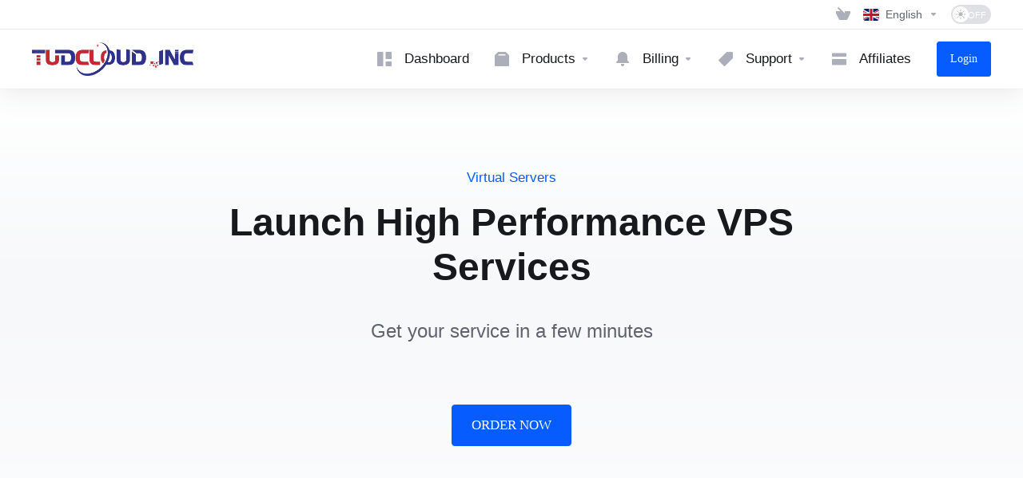

--- FILE ---
content_type: text/html; charset=utf-8
request_url: https://billing.tudcloud.com/
body_size: 59043
content:
    <!DOCTYPE html>
    <html  lang="en" >
    <head>
        <meta charset="utf-8" />
        <meta http-equiv="X-UA-Compatible" content="IE=edge">
        <meta name="viewport" content="width=device-width, initial-scale=1.0, maximum-scale=1.0, user-scalable=0">
            <title>Tudcloud - Dedicated Server Hosting | Dedicated Servers | DDoS Protected VPS | Hong Kong VPS Hosting | USA VPS Hosting - Tudcloud</title>
                <meta name="description" content="Tudcloud offers high-performance dedicated server hosting, DDoS-protected VPS, and reliable Hong Kong and USA VPS solutions. We provide secure, low-latency, and scalable hosting services to meet the needs of businesses, developers, and high-demand applications worldwide.">        <meta name="robots" content="index, follow">
        <meta property="og:type" content="article">
        <meta property="og:title" content="Tudcloud - Dedicated Server Hosting | Dedicated Servers | DDoS Protected VPS | Hong Kong VPS Hosting | USA VPS Hosting - Tudcloud">
        <meta property="og:description" content="Tudcloud offers high-performance dedicated server hosting, DDoS-protected VPS, and reliable Hong Kong and USA VPS solutions. We provide secure, low-latency, and scalable hosting services to meet the needs of businesses, developers, and high-demand applications worldwide.">                <meta property="og:url" content="https://billing.tudcloud.com/">
        <meta name="twitter:title" content="Tudcloud - Dedicated Server Hosting | Dedicated Servers | DDoS Protected VPS | Hong Kong VPS Hosting | USA VPS Hosting - Tudcloud">
        <meta name="twitter:description" content="Tudcloud offers high-performance dedicated server hosting, DDoS-protected VPS, and reliable Hong Kong and USA VPS solutions. We provide secure, low-latency, and scalable hosting services to meet the needs of businesses, developers, and high-demand applications worldwide.">                <link rel="canonical" href="https://billing.tudcloud.com/">
                            <link rel="shortcut icon" href="/templates/lagom2/assets/img/favicons/favicon.ico">
        <link rel="icon" sizes="16x16 32x32 64x64" href="/templates/lagom2/assets/img/favicons/favicon.ico">
        <link rel="icon" type="image/png" sizes="196x196" href="/templates/lagom2/assets/img/favicons/favicon-192.png">
        <link rel="icon" type="image/png" sizes="160x160" href="/templates/lagom2/assets/img/favicons/favicon-160.png">
        <link rel="icon" type="image/png" sizes="96x96" href="/templates/lagom2/assets/img/favicons/favicon-96.png">
        <link rel="icon" type="image/png" sizes="64x64" href="/templates/lagom2/assets/img/favicons/favicon-64.png">
        <link rel="icon" type="image/png" sizes="32x32" href="/templates/lagom2/assets/img/favicons/favicon-32.png">
        <link rel="icon" type="image/png" sizes="16x16" href="/templates/lagom2/assets/img/favicons/favicon-16.png">
        <link rel="apple-touch-icon" href="/templates/lagom2/assets/img/favicons/favicon-57.png">
        <link rel="apple-touch-icon" sizes="114x114" href="/templates/lagom2/assets/img/favicons/favicon-114.png">
        <link rel="apple-touch-icon" sizes="72x72" href="/templates/lagom2/assets/img/favicons/favicon-72.png">
        <link rel="apple-touch-icon" sizes="144x144" href="/templates/lagom2/assets/img/favicons/favicon-144.png">
        <link rel="apple-touch-icon" sizes="60x60" href="/templates/lagom2/assets/img/favicons/favicon-60.png">
        <link rel="apple-touch-icon" sizes="120x120" href="/templates/lagom2/assets/img/favicons/favicon-120.png">
        <link rel="apple-touch-icon" sizes="76x76" href="/templates/lagom2/assets/img/favicons/favicon-76.png">
        <link rel="apple-touch-icon" sizes="152x152" href="/templates/lagom2/assets/img/favicons/favicon-152.png">
        <link rel="apple-touch-icon" sizes="180x180" href="/templates/lagom2/assets/img/favicons/favicon-180.png">
        <meta name="msapplication-config" content="none">
    
                <link rel='stylesheet' href='/templates/lagom2/core/styles/modern/assets/css/vars/minified.css?1755265008'>
        
                <link rel="stylesheet" href="/templates/lagom2/assets/css/theme.css?v=2.3.4-76186f2f3ab2318b0777aae3f28a6c85">
                        
        
        
                <link href="/templates/lagom2/core/styles/modern/assets/css/theme-custom.css?v=2.3.4-76186f2f3ab2318b0777aae3f28a6c85" rel="stylesheet">
    
        <!-- HTML5 Shim and Respond.js IE8 support of HTML5 elements and media queries -->
    <!-- WARNING: Respond.js doesn't work if you view the page via file:// -->
    <!--[if lt IE 9]>
    <script src="https://oss.maxcdn.com/libs/html5shiv/3.7.0/html5shiv.js"></script>
    <script src="https://oss.maxcdn.com/libs/respond.js/1.4.2/respond.min.js"></script>
    <![endif]-->

        <script>
        var csrfToken = 'a639c2738c14a44ef6366147b269b4922c70bf41',
            markdownGuide = 'Markdown Guide',
            locale = 'en',
            saved = 'saved',
            saving = 'autosaving',
            whmcsBaseUrl = "";
                </script>
            <script>disableInternalTabSelection = true</script>
            <script defer src="/templates/lagom2/assets/js/scripts.min.js?v=2.3.4-76186f2f3ab2318b0777aae3f28a6c85"></script>
    <script defer src="/templates/lagom2/assets/js/core.min.js?v=2.3.4-76186f2f3ab2318b0777aae3f28a6c85"></script>

        
                <script async src="https://www.googletagmanager.com/gtag/js?id=G-68L36LPLYC"></script>
<script>
  window.dataLayer = window.dataLayer || [];
  function gtag(){dataLayer.push(arguments);}
  gtag('js', new Date());
  gtag('config', 'G-68L36LPLYC', {
  'cookie_domain': 'tudcloud.com'
});
</script>
<link href="https://billing.tudcloud.com/templates/lagom2/core/extensions/ClientNotifications/assets/css/client-notifications.css" rel="stylesheet" type="text/css"/>
<link href="https://billing.tudcloud.com/templates/lagom2/core/extensions/CMS/assets/css/lagom-cms.css?v=1.1.3" rel="stylesheet" type="text/css"/>


                    <link rel="preload" href="/assets/css/fontawesome-all.min.css" as="style" onload="this.onload=null;this.rel='stylesheet'">
            </head>
    <body class="lagom lagom-not-portal lagom-layout-top lagom-layout-condensed lagom-modern page-lagompage page-lagom-cms nav-mobile-dropdown"  data-phone-cc-input="1">

    
        

                

    









                    

     
        <div class="app-nav app-nav-condensed sticky-navigation  app-nav-default" data-site-navbar>
                        <div class="app-nav-header " id="header">
                <div class="container">
                    <button class="app-nav-toggle navbar-toggle" type="button">
                        <span class="icon-bar"></span>
                        <span class="icon-bar"></span>
                        <span class="icon-bar"></span>
                        <span class="icon-bar"></span>
                    </button>
                          
                                                                                                                                                                                                                                                                                                <a class=" logo  hidden-sm hidden-xs hidden-md" href="/index.php" logo-light-mode="/templates/lagom2/assets/img/logo/logo_big.1098347962.png" logo-dark-mode="/templates/lagom2/assets/img/logo/logo_big_inverse.720743276.png">
                <img class="logo-img" title="Tudcloud" alt="Tudcloud" src="/templates/lagom2/assets/img/logo/logo_big.1098347962.png">
            </a>
                            <a class="logo visible-xs visible-sm visible-md" href="/index.php" logo-light-mode="/templates/lagom2/assets/img/logo/logo_big.1098347962.png" logo-dark-mode="/templates/lagom2/assets/img/logo/logo_big_inverse.720743276.png">
                    <img class="logo-img" title="Tudcloud" alt="Tudcloud" src="/templates/lagom2/assets/img/logo/logo_big.1098347962.png">
                </a>
                                              <ul class="top-nav">
                                                                                                                                                                                                                                                                                                                                                                                                                                                                                                                                                                                                                                                                                                                                                                                                            <li
                menuItemName="View Cart"
                class="  nav-item-cart nav-item-icon-only"
                id="Secondary_Navbar-View_Cart"
                            >
                                    <a
                                                                                    href="/cart.php?a=view"
                                                                            aria-label="View Cart"                                                                    >
                                                    
                                                                    <i class="fas fa-test lm lm-basket"></i>
                                                                                                                                                                        <span class="item-text">
                                    View Cart
                                                                    </span>
                                                                                                        <span class="nav-badge badge badge-primary-faded opacity-0" data-cart-items-counter data-template="lagom2"><span >0</span></span>                                                                                            </a>
                                            </li>
                    <li
                menuItemName="Account"
                class="dropdown dropdown-menu-hover secondary  my-account nav-item-text-only"
                id="Secondary_Navbar-Account"
                            >
                                    <a
                                                    class="dropdown-toggle"
                            href="#"
                            data-toggle="dropdown"
                                                                                                                    >
                                                                                    <i class="fas fa-test lm lm-user"></i>
                                                                                                                                        <span class="item-text"></span>
                                                                                                                                                        <b class="ls ls-caret"></b>                                                                                                </a>
                                                                                                                                                <ul class="dropdown-menu dropdown-lazy has-scroll  ">
                                                                                                                                                                    <li menuItemName="Login" class=" " id="Secondary_Navbar-Account-Login">
                                                                                            <a
                                                                                                            href="/login.php"
                                                                                                                                                                
                                                >
                                                                                                            <i class="fas fa-test ls ls-user"></i>
                                                                                                        <span class="menu-item-content">Login</span>
                                                                                                    </a>
                                                                                                                                </li>
                                                                                
                                                                                                                                                                        <li menuItemName="Register" class=" " id="Secondary_Navbar-Account-Register">
                                                                                            <a
                                                                                                            href="/register.php"
                                                                                                                                                                
                                                >
                                                                                                            <i class="fas fa-test ls ls-sign-in"></i>
                                                                                                        <span class="menu-item-content">Register</span>
                                                                                                    </a>
                                                                                                                                </li>
                                                                                
                                                                                                                                                                        <li menuItemName="Divider-4023" class="nav-divider " id="Secondary_Navbar-Account-Divider-4023">
                                                                                            -----
                                                                                                                                </li>
                                                                                
                                                                                                                                                                        <li menuItemName="Forgot Password?" class=" " id="Secondary_Navbar-Account-Forgot_Password?">
                                                                                            <a
                                                                                                            href="/password/reset"
                                                                                                                                                                
                                                >
                                                                                                            <i class="fas fa-test ls ls-refresh"></i>
                                                                                                        <span class="menu-item-content">Forgot Password?</span>
                                                                                                    </a>
                                                                                                                                </li>
                                                                                
                                                                                    </ul>
                                                    <div class="dropdown-menu-filler"></div>
                                                                        </li>
                    <li
                menuItemName="Language-4002"
                class="dropdown dropdown-menu-hover secondary"
                id="Secondary_Navbar-Language-4002"
                data-language-select            >
                                    <a
                                                    class="dropdown-toggle"
                            href="#"
                            data-toggle="dropdown"
                                                                                                                    >
                                                                                    <span class="language-flag flag-english"><img class="lazyload" data-src="/templates/lagom2/assets/img/flags/english.svg"/></span>
                                                                                                                                        <span class="item-text">
                                    English
                                                                    </span>
                                                                                                                                                        <b class="ls ls-caret"></b>                                                                                                </a>
                                                        <div class="dropdown-menu dropdown-language-search dropdown-lazy  dropdown-menu-right" >
                                                <input type="hidden" data-language-select-value value="">
        <input type="hidden" data-language-select-backlink value="?">
        <input type="hidden" data-language-select-lang value="">
        <div class="dropdown-header input-group align-center">
            <i class="input-group-icon lm lm-search"></i>
            <input class="form-control" placeholder="..." type="text" data-language-select-search>
        </div>
        <div class="nav-divider"></div>
        <div class="dropdown-menu-items has-scroll" data-language-select-list>
                    <div class="dropdown-menu-item " data-value="chinese" data-language="中文">
                                                                    <a href="?language=chinese" rel="nofollow">
                    <span class="language-flag flag-chinese">
                        <img class="lazyload hidden" data-src="https://billing.tudcloud.com/templates/lagom2/assets/img/flags/chinese.svg"/>
                    </span>
                    <span class="language-text">中文</span>
                </a>
            </div>
                    <div class="dropdown-menu-item " data-value="english" data-language="English">
                                                                    <a href="?language=english" rel="nofollow">
                    <span class="language-flag flag-english">
                        <img class="lazyload hidden" data-src="https://billing.tudcloud.com/templates/lagom2/assets/img/flags/english.svg"/>
                    </span>
                    <span class="language-text">English</span>
                </a>
            </div>
                    <div class="dropdown-menu-item " data-value="russian" data-language="Русский">
                                                                    <a href="?language=russian" rel="nofollow">
                    <span class="language-flag flag-russian">
                        <img class="lazyload hidden" data-src="https://billing.tudcloud.com/templates/lagom2/assets/img/flags/russian.svg"/>
                    </span>
                    <span class="language-text">Русский</span>
                </a>
            </div>
                </div>
        <div class="dropdown-menu-item dropdown-menu-no-data">
            <span class="text-info text-large">
                
            </span>
        </div>                  
    </div>
            <div class="dropdown-menu-filler"></div>
                                </li>
                    <li
                menuItemName="ModeSwitcher-4025"
                class="  dark-mode-switcher"
                id="Secondary_Navbar-ModeSwitcher-4025"
                            >
                                    <label class="switch switch--text switch--dark-mode" data-toggle="tooltip" data-placement="bottom" data-original-title="" data-dark-tooltip="Switch to Dark Mode" data-light-tooltip="Switch to Light Mode">
                            <input class="switch__checkbox" type="checkbox" name="display_mode_switcher" value="1"  data-lagom-display-mode-switcher/>
                            <span class="switch__container">
                                <span class="switch__handle">
                                    <svg width="10" height="12" viewBox="0 0 10 12" fill="none" xmlns="http://www.w3.org/2000/svg">
                                        <path d="M6.81304 12C3.19407 12 0.25 9.3085 0.25 6C0.25 2.6915 3.19407 0 6.81304 0C7.84891 0 8.79836 0.2485 9.75 0.5895C8.13768 0.8415 4.62536 2.2225 4.62536 6C4.62536 9.727 7.86149 11.104 9.75 11.4105C8.92962 11.8335 7.84891 12 6.81304 12Z" fill="var(--brand-primary)"/>
                                    </svg>
                                </span>
                            </span>
                        </label>
                                            </li>
            
    </ul>
                </div>
            </div>
                <div class="app-nav-menu app-nav-menu-default" id="main-menu">
        <div class="container">
                                  
                                                                                                                                                                                                                                                                                                <a class=" logo " href="/index.php" logo-light-mode="/templates/lagom2/assets/img/logo/logo_big.1098347962.png" logo-dark-mode="/templates/lagom2/assets/img/logo/logo_big_inverse.720743276.png">
                <img class="logo-img" title="Tudcloud" alt="Tudcloud" src="/templates/lagom2/assets/img/logo/logo_big.1098347962.png">
            </a>
                                              <ul class="menu menu-primary menu-primary-mobile-dropdown" data-nav>
                                                                                                                                                                                                                                                                                                                                                                                                                                                                                                                                                                                                                                                                                                                                                                                                                                                                                                                                                                                                                                                                                                                                                                                                                                                                                                                                                                                                                                                                                                                                                                                                                                                                                                                                                                                                                                                                                                        <li
                menuItemName="Dashboard"
                class=""
                id="Primary_Navbar-Dashboard"
                            >
                                    <a
                                                                                    href="/clientarea.php"
                                                                                                                                                >
                                                    
                                                                    <i class="fas fa-test ls ls-dashboard"></i>
                                                                                                                                                                        <span class="item-text">
                                    Dashboard
                                                                    </span>
                                                                                                                                                                                                    </a>
                                            </li>
                    <li
                menuItemName="Products"
                class="dropdown dropdown-menu-hover primary  dropdown-extended"
                id="Primary_Navbar-Products"
                            >
                                    <a
                                                    class="dropdown-toggle"
                            href="#"
                            data-toggle="dropdown"
                                                                                                                    >
                                                    
                                                                    <i class="fas fa-test ls ls-box"></i>
                                                                                                                                                                        <span class="item-text">
                                    Products
                                                                    </span>
                                                                                                                                                        <b class="ls ls-caret"></b>                                                                                                </a>
                                                                                                                                                <ul class="dropdown-menu dropdown-lazy has-scroll  ">
                                                                                                                                                                    <li menuItemName="USA VPS" class=" " id="Primary_Navbar-Products-USA_VPS">
                                                                                            <a
                                                                                                            href="/usvps"
                                                                                                                                                                
                                                >
                                                                                                            <svg class="svg-icon {if $onDark} svg-icon-on-dark {/if}" xmlns="http://www.w3.org/2000/svg" width="64" height="64" fill="none" viewBox="0 0 64 64">
    <path stroke="var(--svg-icon-color-3)" stroke-linecap="round" stroke-linejoin="round" stroke-width="2" d="M32 51.4286V63M32 51.4286L3 34.7143M32 51.4286L61 34.7143M32 63L61 46.2857V34.7143M32 63L3 46.2857V34.7143M3 34.7143L32 18L61 34.7143" />
    <path fill="var(--svg-icon-color-3)" stroke="var(--svg-icon-color-3)" stroke-width="0.2" d="M51.708 47.4914L51.7987 47.5335C51.9251 47.2611 51.9901 46.9938 51.9901 46.7323C51.9901 46.5104 51.9476 46.3261 51.8446 46.1979C51.748 46.0778 51.6233 46.0011 51.4735 45.9705C51.3359 45.94 51.1925 45.9351 51.0442 45.9548C50.9044 45.9729 50.7764 45.9963 50.6604 46.0254C50.6603 46.0254 50.6601 46.0255 50.66 46.0255L50.2252 46.1314L50.2247 46.1316C50.1487 46.1505 50.0647 46.1672 49.9727 46.1816C49.886 46.1936 49.8045 46.1948 49.7278 46.1857C49.6616 46.1766 49.612 46.1519 49.5736 46.1139C49.544 46.0815 49.5199 46.0218 49.5199 45.9148C49.5199 45.7891 49.5539 45.655 49.6263 45.5117C49.7004 45.367 49.8039 45.2281 49.9382 45.0954L49.8679 45.0243L49.9381 45.0956C50.073 44.963 50.231 44.8485 50.4129 44.7525C50.6642 44.6199 50.8599 44.5771 51.0073 44.6014C51.0769 44.6129 51.1243 44.6403 51.1577 44.6796C51.1922 44.7203 51.2188 44.7823 51.2299 44.8748L51.2471 45.0193L51.3758 44.9514L51.8783 44.6862L51.9335 44.6571L51.9315 44.5947C51.924 44.352 51.8508 44.1536 51.6973 44.0172C51.5473 43.8819 51.3489 43.826 51.1154 43.8372C50.8805 43.8469 50.6201 43.9309 50.3363 44.0807C50.0536 44.2299 49.7978 44.4197 49.5689 44.65C49.3415 44.8778 49.1593 45.1264 49.023 45.3957L49.0229 45.3958C48.8871 45.6649 48.8175 45.9355 48.8175 46.2065C48.8175 46.5312 48.9234 46.7756 49.1705 46.8837C49.394 46.9814 49.6839 46.9823 50.0279 46.9051L50.0281 46.9051L50.5557 46.7857L50.5564 46.7855C50.703 46.7512 50.838 46.7296 50.9617 46.7205C51.0775 46.712 51.158 46.732 51.2135 46.7684C51.2514 46.7933 51.2877 46.8518 51.2877 46.9887C51.2877 47.1344 51.2471 47.287 51.1613 47.4476L51.2495 47.4947M51.708 47.4914L51.7988 47.5332C51.6734 47.8057 51.4905 48.0646 51.2522 48.3101C51.0137 48.5565 50.7251 48.7684 50.3876 48.9465C50.0741 49.112 49.7939 49.2068 49.5495 49.222L49.5493 49.222C49.3066 49.2364 49.1013 49.1791 48.9477 49.0364L48.9471 49.0358C48.7961 48.893 48.7183 48.6864 48.7004 48.4321L48.6959 48.367L48.7535 48.3366L49.2894 48.0538L49.4229 47.9833L49.4357 48.1337C49.4482 48.2801 49.4945 48.3572 49.5531 48.3959C49.6233 48.439 49.7182 48.4569 49.8476 48.4368C49.9824 48.4139 50.1311 48.3608 50.2943 48.2747C50.4844 48.1744 50.6546 48.052 50.8054 47.9077C50.9566 47.7615 51.0749 47.6079 51.1615 47.4472L51.2495 47.4947M51.708 47.4914C51.588 47.7521 51.4121 48.0018 51.1804 48.2405C50.9501 48.4784 50.6703 48.6843 50.3409 48.8581C50.0339 49.0202 49.768 49.1082 49.5433 49.1222C49.32 49.1355 49.1442 49.0824 49.0158 48.9631C48.8888 48.8431 48.8169 48.6637 48.8002 48.4251L49.241 48.1924C49.2392 48.1787 49.2377 48.1648 49.2365 48.1507L49.3361 48.1422L49.3828 48.2306L49.3521 48.2468M51.708 47.4914C51.8294 47.2299 51.8901 46.9769 51.8901 46.7323C51.8901 46.5202 51.849 46.3629 51.7666 46.2606C51.6843 46.1582 51.5796 46.0941 51.4526 46.0683C51.327 46.0403 51.1951 46.0356 51.057 46.054L49.3521 48.2468M51.2495 47.4947C51.3416 47.3223 51.3877 47.1537 51.3877 46.9887C51.3877 46.8384 51.3479 46.7371 51.2684 46.6848C51.1888 46.6325 51.0842 46.6112 50.9544 46.6208C50.8246 46.6303 50.6843 46.6528 50.5336 46.6882M51.2495 47.4947C51.1574 47.6656 51.0325 47.8273 50.8748 47.9797C50.7171 48.1307 50.5391 48.2585 50.3409 48.3631C50.1707 48.453 50.0116 48.5105 49.8636 48.5355L50.5336 46.6882M50.5336 46.6882L50.0061 46.8075C49.6711 46.8827 49.4059 46.8775 49.2105 46.7921C49.0152 46.7066 48.9175 46.5114 48.9175 46.2065C48.9175 45.9531 48.9824 45.6979 49.1122 45.4408L50.5336 46.6882ZM49.3521 48.2468C49.3772 48.3548 49.4263 48.4326 49.4994 48.4803L49.3521 48.2468ZM50.2489 46.2286L50.6843 46.1225L50.2489 46.2286ZM50.2489 46.2286C50.1694 46.2485 50.0821 46.2658 49.9872 46.2805M50.2489 46.2286L49.9872 46.2805M49.9872 46.2805C49.8923 46.2938 49.8016 46.2952 49.7151 46.2849C49.6286 46.2731 49.5574 46.2393 49.5016 46.1833L49.9872 46.2805ZM41.5271 49.2412L41.4855 49.1387L41.3878 49.1903L40.8435 49.4776L40.7621 49.5205L40.7981 49.6052L42.3723 53.2998L42.4149 53.3997L42.5109 53.349L43.0469 53.0662L43.0857 53.0457L43.0969 53.0033L44.5446 47.5202L44.6028 47.2999L44.4013 47.4063L43.857 47.6935L43.8174 47.7144L43.8066 47.7578L42.7113 52.1608L41.5271 49.2412ZM45.1423 51.5093L45.1423 51.6752L45.289 51.5977L45.8081 51.3237L45.8615 51.2956L45.8615 51.2353L45.8615 49.6427L46.7461 49.1759C47.0885 48.9951 47.3721 48.7797 47.5949 48.5284L47.5951 48.5282C47.8157 48.2778 47.9802 48.0104 48.0868 47.726C48.1908 47.4517 48.2732 47.1929 48.2732 46.9071C48.2732 46.6286 48.2194 46.3936 48.1026 46.2104C47.98 46.018 47.7898 45.9165 47.5477 45.9014C47.3061 45.8841 47.011 45.9756 46.6695 46.1558L46.6694 46.1557L46.6647 46.1585L45.191 47.0436L45.1425 47.0727L45.1425 47.1293L45.1423 51.5093ZM46.636 48.5217L45.8616 48.9304L45.8616 47.3961L46.7498 46.8257C46.9767 46.7064 47.1424 46.6603 47.2547 46.6667L47.2558 46.6668C47.3673 46.672 47.4357 46.7149 47.4793 46.7911L47.4793 46.7911L47.4799 46.7922C47.532 46.8806 47.5624 47.0061 47.5624 47.1767C47.5624 47.3365 47.5129 47.4739 47.4481 47.6537L47.4469 47.657L47.4468 47.6573C47.3888 47.8199 47.2947 47.9758 47.1626 48.1251C47.0326 48.2718 46.8581 48.4045 46.636 48.5217Z" />
    <path fill="var(--svg-icon-color-2)" stroke="var(--svg-icon-color-2)" stroke-linejoin="round" stroke-width="2" d="M32.1792 7.07239L44 8.91269L43.9999 15.4875L32 22.1541L20 15.4875L20.0001 8.9128L32.1792 7.07239Z" />
    <path fill="var(--svg-icon-color-1)" stroke="var(--svg-icon-color-1)" stroke-linejoin="round" stroke-width="2" d="M31.9998 1.98291L44 8.64924L31.9998 15.3162L20 8.64938L31.9998 1.98291Z" />
    <path fill="var(--svg-icon-color-2)" stroke="var(--svg-icon-color-2)" stroke-linejoin="round" stroke-width="2" d="M49.1792 16.6349L61 18.4752L60.9999 25.05L49 31.7166L37 25.05L37.0001 18.4753L49.1792 16.6349Z" />
    <path fill="var(--svg-icon-color-1)" stroke="var(--svg-icon-color-1)" stroke-linejoin="round" stroke-width="2" d="M48.9998 11.5454L61 18.2117L48.9998 24.8787L37 18.2119L48.9998 11.5454Z" />
    <path fill="var(--svg-icon-color-2)" stroke="var(--svg-icon-color-2)" stroke-linejoin="round" stroke-width="2" d="M15.1792 16.6349L27 18.4752L26.9999 25.05L15 31.7166L3 25.05L3.00013 18.4753L15.1792 16.6349Z" />
    <path fill="var(--svg-icon-color-1)" stroke="var(--svg-icon-color-1)" stroke-linejoin="round" stroke-width="2" d="M14.9998 11.5454L27 18.2117L14.9998 24.8787L3 18.2119L14.9998 11.5454Z" />
    <path fill="var(--svg-icon-color-2)" stroke="var(--svg-icon-color-2)" stroke-linejoin="round" stroke-width="2" d="M32.1792 25.5724L44 27.4127L43.9999 33.9875L32 40.6541L20 33.9875L20.0001 27.4128L32.1792 25.5724Z" />
    <path fill="var(--svg-icon-color-1)" stroke="var(--svg-icon-color-1)" stroke-linejoin="round" stroke-width="2" d="M31.9998 20.4829L44 27.1492L31.9998 33.8162L20 27.1494L31.9998 20.4829Z" />
</svg>
                                                                                                        <span class="menu-item-content"><span class="menu-item-title">USA VPS</span><span class="menu-item-desc">AS4837 and AS9929-CMIN2 DDoS Protected KVM VPS</span></span>
                                                                                                    </a>
                                                                                                                                </li>
                                                                                
                                                                                                                                                                        <li menuItemName="Hong Kong VPS" class=" " id="Primary_Navbar-Products-Hong_Kong_VPS">
                                                                                            <a
                                                                                                            href="/hongkongvps"
                                                                                                                                                                
                                                >
                                                                                                            <svg class="svg-icon {if $onDark} svg-icon-on-dark {/if} svg-icon-animate" xmlns="http://www.w3.org/2000/svg" width="156" height="156" fill="none" viewBox="0 0 156 156">
    <path stroke="var(--svg-icon-color-3)" stroke-linejoin="round" stroke-width="2" d="M155 82.5V111.52L79 155M155 82.5L79 126M155 82.5L143.154 75.1825M79 155L2 111.51V82.51M79 155V126M2 82.51L79 126M2 82.51L14.5074 74.9934M112.112 57.4989L105.967 53.9899M50.5474 53.9899L44.5263 57.4989" />
    <path fill="var(--svg-icon-color-3)" d="M105.133 118.714L107.938 126.572L108.051 126.507L110.856 115.41L112.499 114.461L108.872 128.191L107.116 129.205L103.49 119.663L105.133 118.714Z" />
    <path fill="var(--svg-icon-color-3)" d="M113.954 125.257L113.954 113.621L117.546 111.547C118.33 111.094 118.98 110.884 119.495 110.916C120.01 110.948 120.395 111.176 120.651 111.601C120.907 112.021 121.035 112.587 121.035 113.299C121.035 114.015 120.905 114.734 120.646 115.456C120.39 116.172 120.003 116.846 119.485 117.478C118.97 118.105 118.322 118.644 117.541 119.095L115.071 120.521L115.071 119.033L117.404 117.686C117.899 117.4 118.301 117.069 118.609 116.694C118.917 116.316 119.144 115.912 119.288 115.484C119.432 115.056 119.505 114.622 119.505 114.183C119.505 113.744 119.433 113.395 119.288 113.138C119.144 112.88 118.916 112.745 118.604 112.731C118.296 112.716 117.889 112.854 117.384 113.146L115.475 114.248L115.475 124.379L113.954 125.257Z" />
    <path fill="var(--svg-icon-color-3)" d="M128.314 108.387C128.261 107.879 128.045 107.587 127.664 107.512C127.284 107.432 126.805 107.559 126.227 107.892C125.814 108.131 125.456 108.413 125.155 108.739C124.853 109.061 124.618 109.401 124.451 109.759C124.287 110.111 124.205 110.452 124.205 110.782C124.205 111.058 124.261 111.265 124.372 111.401C124.487 111.535 124.636 111.618 124.82 111.648C125.007 111.673 125.207 111.669 125.42 111.637C125.634 111.601 125.839 111.554 126.035 111.497L127.019 111.225C127.341 111.13 127.671 111.063 128.008 111.023C128.346 110.983 128.66 111.007 128.948 111.094C129.237 111.181 129.47 111.361 129.647 111.634C129.827 111.905 129.918 112.301 129.918 112.824C129.918 113.483 129.77 114.154 129.475 114.835C129.183 115.515 128.758 116.164 128.2 116.781C127.646 117.397 126.975 117.932 126.188 118.387C125.433 118.822 124.78 119.061 124.229 119.103C123.678 119.144 123.247 119.001 122.935 118.674C122.624 118.342 122.451 117.836 122.419 117.154L123.944 116.273C123.974 116.676 124.092 116.959 124.298 117.12C124.508 117.275 124.776 117.327 125.1 117.276C125.428 117.219 125.788 117.078 126.178 116.853C126.608 116.604 126.99 116.306 127.324 115.958C127.662 115.603 127.928 115.23 128.122 114.838C128.315 114.442 128.412 114.055 128.412 113.676C128.412 113.332 128.327 113.099 128.156 112.977C127.989 112.854 127.761 112.804 127.472 112.827C127.187 112.848 126.864 112.907 126.503 113.006L125.312 113.318C124.505 113.531 123.865 113.527 123.393 113.307C122.924 113.086 122.689 112.57 122.689 111.759C122.689 111.088 122.847 110.412 123.162 109.73C123.477 109.049 123.903 108.414 124.441 107.827C124.979 107.236 125.586 106.746 126.262 106.355C126.944 105.961 127.546 105.752 128.068 105.727C128.593 105.701 129.006 105.843 129.308 106.154C129.609 106.46 129.767 106.923 129.78 107.54L128.314 108.387Z" />
    <path stroke="var(--svg-icon-color-3)" stroke-linejoin="round" stroke-width="0.5" d="M105.133 118.714L107.938 126.572L108.051 126.507L110.856 115.41L112.499 114.461L108.872 128.191L107.116 129.205L103.49 119.663L105.133 118.714Z" />
    <path stroke="var(--svg-icon-color-3)" stroke-linejoin="round" stroke-width="0.5" d="M113.954 125.257L113.954 113.621L117.546 111.547C118.33 111.094 118.98 110.884 119.495 110.916C120.01 110.948 120.395 111.176 120.651 111.601C120.907 112.021 121.035 112.587 121.035 113.299C121.035 114.015 120.905 114.734 120.646 115.456C120.39 116.172 120.003 116.846 119.485 117.478C118.97 118.105 118.322 118.644 117.541 119.095L115.071 120.521L115.071 119.033L117.404 117.686C117.899 117.4 118.301 117.069 118.609 116.694C118.917 116.316 119.144 115.912 119.288 115.484C119.432 115.056 119.505 114.622 119.505 114.183C119.505 113.744 119.433 113.395 119.288 113.138C119.144 112.88 118.916 112.745 118.604 112.731C118.296 112.716 117.889 112.854 117.384 113.146L115.475 114.248L115.475 124.379L113.954 125.257Z" />
    <path stroke="var(--svg-icon-color-3)" stroke-linejoin="round" stroke-width="0.5" d="M128.314 108.387C128.261 107.879 128.045 107.587 127.664 107.512C127.284 107.432 126.805 107.559 126.227 107.892C125.814 108.131 125.456 108.413 125.155 108.739C124.853 109.061 124.618 109.401 124.451 109.759C124.287 110.111 124.205 110.452 124.205 110.782C124.205 111.058 124.261 111.265 124.372 111.401C124.487 111.535 124.636 111.618 124.82 111.648C125.007 111.673 125.207 111.669 125.42 111.637C125.634 111.601 125.839 111.554 126.035 111.497L127.019 111.225C127.341 111.13 127.671 111.063 128.008 111.023C128.346 110.983 128.66 111.007 128.948 111.094C129.237 111.181 129.47 111.361 129.647 111.634C129.827 111.905 129.918 112.301 129.918 112.824C129.918 113.483 129.77 114.154 129.475 114.835C129.183 115.515 128.758 116.164 128.2 116.781C127.646 117.397 126.975 117.932 126.188 118.387C125.433 118.822 124.78 119.061 124.229 119.103C123.678 119.144 123.247 119.001 122.935 118.674C122.624 118.342 122.451 117.836 122.419 117.154L123.944 116.273C123.974 116.676 124.092 116.959 124.298 117.12C124.508 117.275 124.776 117.327 125.1 117.276C125.428 117.219 125.788 117.078 126.178 116.853C126.608 116.604 126.99 116.306 127.324 115.958C127.662 115.603 127.928 115.23 128.122 114.838C128.315 114.442 128.412 114.055 128.412 113.676C128.412 113.332 128.327 113.099 128.156 112.977C127.989 112.854 127.761 112.804 127.472 112.827C127.187 112.848 126.864 112.907 126.503 113.006L125.312 113.318C124.505 113.531 123.865 113.527 123.393 113.307C122.924 113.086 122.689 112.57 122.689 111.759C122.689 111.088 122.847 110.412 123.162 109.73C123.477 109.049 123.903 108.414 124.441 107.827C124.979 107.236 125.586 106.746 126.262 106.355C126.944 105.961 127.546 105.752 128.068 105.727C128.593 105.701 129.006 105.843 129.308 106.154C129.609 106.46 129.767 106.923 129.78 107.54L128.314 108.387Z" />
    <path stroke="var(--svg-icon-color-3)" stroke-linecap="round" stroke-width="2" d="M9.99756 95.9867V105.984" />
    <path stroke="var(--svg-icon-color-3)" stroke-linecap="round" stroke-width="2" d="M14.9958 98.9857V108.983" />
    <path stroke="var(--svg-icon-color-3)" stroke-linecap="round" stroke-width="2" d="M19.9944 101.985V111.982" />
    <path stroke="var(--svg-icon-color-3)" stroke-linecap="round" stroke-width="2" d="M24.9927 104.984V114.981" />
    <path stroke="var(--svg-icon-color-3)" stroke-width="2" d="M107 51V60.5L79 76.5L51 60V51M107 51L79 67L51 51M107 51L79 34.5L51 51" />
    <path stroke="var(--svg-icon-color-3)" stroke-linejoin="round" stroke-width="2" d="M71 71.8V80.3M71 71.8L43 87.8M71 71.8L43 55.3L15 71.8M43 97.3L15 81.3V71.8M43 97.3L50.875 92.8M43 97.3V87.8M15 71.8L43 87.8" />
    <path stroke="var(--svg-icon-color-3)" stroke-linejoin="round" stroke-width="2" d="M107 92.3V101.8L79 117.8M107 92.3L79 108.3M107 92.3L79 75.8L51 92.3M79 117.8L51 101.8V92.3M79 117.8V108.3M51 92.3L79 108.3" />
    <path stroke="var(--svg-icon-color-3)" stroke-linejoin="round" stroke-width="2" d="M143 71.8V81.3L115 97.3M143 71.8L115 87.8M143 71.8L115 55.3L87 71.8M115 97.3L107 92.7286M115 97.3V87.8M87 80.3V71.8M87 71.8L115 87.8" />
    <path fill="var(--svg-icon-color-2)" stroke="var(--svg-icon-color-2)" stroke-linejoin="round" stroke-width="2" d="M107 36.2999V18.9215L79.0002 34.3241L51.0002 18.9241V36.2999L79.0002 52.2999L107 36.2999Z" />
    <path fill="var(--svg-icon-color-1)" stroke="var(--svg-icon-color-1)" stroke-linejoin="round" stroke-width="2" d="M107.02 18.4938L79.0189 34.4867L51 18.5309L79.0335 2.49194L107.02 18.4938Z" />
    <path fill="var(--svg-icon-color-2)" stroke="var(--svg-icon-color-2)" stroke-linejoin="round" stroke-width="2" d="M143 56.8918V39.5134L115 54.916L87.0002 39.516V56.8918L115 72.8918L143 56.8918Z" />
    <path fill="var(--svg-icon-color-1)" stroke="var(--svg-icon-color-1)" stroke-linejoin="round" stroke-width="2" d="M143.02 39.0857L115.019 55.0786L87 39.1228L115.033 23.0839L143.02 39.0857Z" />
    <path fill="var(--svg-icon-color-2)" stroke="var(--svg-icon-color-2)" stroke-linejoin="round" stroke-width="2" d="M71.0002 56.8918V39.5134L43.0002 54.916L15.0002 39.516V56.8918L43.0002 72.8918L71.0002 56.8918Z" />
    <path fill="var(--svg-icon-color-1)" stroke="var(--svg-icon-color-1)" stroke-linejoin="round" stroke-width="2" d="M71.0201 39.0857L43.0189 55.0786L15 39.1228L43.0335 23.0839L71.0201 39.0857Z" />
    <path fill="var(--svg-icon-color-2)" stroke="var(--svg-icon-color-2)" stroke-linejoin="round" stroke-width="2" d="M107 77.7999V60.4215L79.0002 75.8241L51.0002 60.4241V77.7999L79.0002 93.7999L107 77.7999Z" />
    <path fill="var(--svg-icon-color-1)" stroke="var(--svg-icon-color-1)" stroke-linejoin="round" stroke-width="2" d="M107.02 59.9938L79.0189 75.9867L51 60.0309L79.0335 43.9919L107.02 59.9938Z" />
</svg>
                                                                                                        <span class="menu-item-content"><span class="menu-item-title">Hong Kong VPS</span><span class="menu-item-desc">CN2 KVM VPS</span></span>
                                                                                                    </a>
                                                                                                                                </li>
                                                                                
                                                                                                                                                                        <li menuItemName="Dedicated Servers" class=" " id="Primary_Navbar-Products-Dedicated_Servers">
                                                                                            <a
                                                                                                            href="/dedicated-servers"
                                                                                                                                                                
                                                >
                                                                                                            <svg class="svg-icon {if $onDark} svg-icon-on-dark {/if}" xmlns="http://www.w3.org/2000/svg" width="64" height="64" fill="none" viewBox="0 0 64 64">
    <path stroke="var(--svg-icon-color-3)" stroke-linecap="round" stroke-linejoin="round" stroke-width="2" d="M32 51.4286V63M32 51.4286L3 34.7143M32 51.4286L61 34.7143M32 63L61 46.2857V34.7143M32 63L3 46.2857V34.7143M3 34.7143L32 18L61 34.7143M42.3747 51.5531L37.0043 54.7674" />
    <path fill="var(--svg-icon-color-2)" stroke="var(--svg-icon-color-2)" stroke-linecap="round" stroke-linejoin="round" stroke-width="2" d="M4 21.5L32 37.5L60 21.5V17.0526L32 6L4 17.0526V21.5Z" />
    <path fill="var(--svg-icon-color-1)" stroke="var(--svg-icon-color-1)" stroke-linecap="round" stroke-linejoin="round" stroke-width="2" d="M4 17L32 33.5L60 17L32 1.5L4 17Z" />
    <path stroke="var(--svg-icon-color-2)" stroke-linecap="round" stroke-linejoin="round" stroke-width="2" d="M9 16.5938L32 30L55 16.5938L32 4L9 16.5938Z" />
    <path fill="var(--svg-icon-color-2)" stroke="var(--svg-icon-color-2)" stroke-linejoin="round" stroke-width="2" d="M32 9L46 14V17L32 25L18 17V14L32 9Z" />
    <path fill="var(--svg-icon-color-1)" stroke="var(--svg-icon-color-1)" stroke-linejoin="round" stroke-width="2" d="M32 6L46 14L32 22L18 14L32 6Z" />
    <path fill="var(--svg-icon-color-4)" stroke="var(--svg-icon-color-4)" stroke-width="0.3" d="M31.0717 16.3185L31.2357 16.3663C31.3554 16.2296 31.4315 16.0868 31.463 15.9384L31.4631 15.9378C31.4934 15.788 31.4755 15.6382 31.4101 15.4888C31.3441 15.3379 31.2266 15.1936 31.0603 15.0559L30.9348 14.952L30.7797 15.0416L30.3331 15.2994L30.2274 15.3605L30.3094 15.4326C30.3985 15.511 30.4552 15.5902 30.4827 15.6704L30.4828 15.6707C30.5109 15.7519 30.5134 15.8322 30.4907 15.9123C30.4677 15.9918 30.4217 16.0686 30.3518 16.1432C30.2814 16.2184 30.1914 16.2879 30.081 16.3516C29.8808 16.4671 29.6523 16.5411 29.3933 16.5759C29.1388 16.6096 28.8645 16.5991 28.5657 16.5396C28.2733 16.4803 27.9737 16.3658 27.6682 16.1894C27.3626 16.013 27.1642 15.8401 27.0616 15.6712C26.9584 15.4987 26.9403 15.3404 26.9987 15.1935C27.059 15.0439 27.1871 14.912 27.3872 14.7965C27.4976 14.7327 27.6179 14.6808 27.7481 14.6401C27.8769 14.5999 28.0101 14.5737 28.1486 14.5611L28.1486 14.5611L28.1513 14.5609C28.2882 14.5472 28.4262 14.5483 28.5666 14.5645L28.5666 14.5645L28.5681 14.5647C28.705 14.5798 28.8418 14.6124 28.9788 14.6645L29.1039 14.7121L29.2098 14.6509L29.6564 14.3931L29.8114 14.3036L29.6317 14.2312C29.3922 14.1345 29.1419 14.0665 28.8811 14.0291L28.8367 14.132M31.0717 16.3185L31.2359 16.3661C31.1171 16.5025 30.9574 16.628 30.7586 16.7428C30.4218 16.9372 30.0351 17.0651 29.5999 17.1226C29.1652 17.1801 28.7194 17.1632 28.2666 17.075C27.8105 16.9863 27.3806 16.8225 26.9761 16.5889C26.5716 16.3554 26.2879 16.1073 26.1341 15.8439C25.9815 15.5825 25.9522 15.3252 26.0517 15.0742C26.1513 14.8229 26.3728 14.5997 26.7096 14.4053C26.9084 14.2905 27.1258 14.1984 27.3619 14.1298C27.5991 14.0606 27.8473 14.017 28.1059 13.9996L28.1272 14.1049M31.0717 16.3185C30.9625 16.4439 30.8148 16.5604 30.6287 16.6678C30.3141 16.8494 29.9575 16.9665 29.5589 17.0192C29.1603 17.0719 28.7491 17.057 28.3253 16.9745C27.9014 16.892 27.495 16.7385 27.106 16.5139C26.717 16.2894 26.4511 16.0547 26.3082 15.8101C26.1653 15.5654 26.1395 15.328 26.2308 15.0979C26.322 14.8677 26.5249 14.6619 26.8395 14.4803C27.0256 14.3728 27.2273 14.2876 27.4446 14.2245C27.6631 14.1607 27.8906 14.1209 28.1272 14.1049M31.0717 16.3185C31.1822 16.1923 31.2518 16.0613 31.2806 15.9255C31.3082 15.7889 31.292 15.652 31.232 15.5148C31.1861 15.4099 31.1125 15.3076 31.0112 15.2079L31.0395 15.1916L30.9096 15.1166L30.7589 15.1772C30.7652 15.1824 30.7714 15.1876 30.7775 15.1928L30.463 15.3744C30.5638 15.4631 30.6305 15.555 30.6629 15.6499C30.6953 15.7435 30.6983 15.8367 30.6719 15.9296C30.6455 16.0211 30.5927 16.1091 30.5134 16.1937C30.4342 16.2783 30.3333 16.3559 30.2109 16.4266C29.9875 16.5555 29.7288 16.6397 29.4347 16.6792L29.3684 14.2594C29.1951 14.2004 29.0178 14.158 28.8367 14.132M28.1272 14.1049L28.1048 13.9997C28.3634 13.9814 28.6228 13.9914 28.8817 14.0291L28.8367 14.132M28.1272 14.1049C28.3625 14.0883 28.599 14.0973 28.8367 14.132M38.2993 11.5992C38.2112 11.3959 38.0273 11.215 37.7539 11.0572L35.3118 9.64734L35.1819 9.57235L35.052 9.64734L34.6054 9.90519L34.4755 9.98019L34.6054 10.0552L37.0115 11.4442C37.1719 11.5368 37.2746 11.6366 37.3264 11.7439L37.3265 11.7442C37.3778 11.8493 37.3761 11.9574 37.3183 12.0709C37.2603 12.1817 37.1423 12.2917 36.9538 12.4005C36.7655 12.5092 36.575 12.5773 36.3832 12.6108C36.1878 12.6436 36.0001 12.6446 35.8161 12.6155C35.6305 12.5856 35.4577 12.5263 35.2974 12.4337L32.8914 11.0447L32.7615 10.9697L32.6315 11.0447L32.1849 11.3025L32.055 11.3775L32.1849 11.4525L34.627 12.8624C34.9002 13.0201 35.2127 13.1266 35.5634 13.1782L35.5647 13.1783C35.9146 13.2283 36.2709 13.2205 36.6297 13.157L36.6305 13.1569C36.9916 13.092 37.3251 12.9685 37.6315 12.7917C37.9378 12.6148 38.1516 12.4223 38.2641 12.2138L38.2643 12.2134C38.3743 12.0061 38.3872 11.8007 38.2993 11.5992ZM38.2993 11.5992C38.2993 11.5992 38.2993 11.5992 38.2993 11.5993L38.1211 11.625L38.2992 11.5991C38.2992 11.5991 38.2993 11.5992 38.2993 11.5992ZM32.6541 15.4403L32.784 15.5153L32.9139 15.4403L33.3605 15.1825L33.4904 15.1075L33.3605 15.0325L32.1433 14.3298L32.8202 13.939C33.122 13.7648 33.3266 13.5834 33.4167 13.3941L33.417 13.3936C33.5038 13.2078 33.4982 13.0262 33.3957 12.8518C33.297 12.681 33.1277 12.5276 32.8923 12.3916C32.6567 12.2557 32.3912 12.1581 32.096 12.1018C31.7935 12.0442 31.4793 12.0428 31.1588 12.0952C30.8309 12.1473 30.5157 12.2662 30.212 12.4415L28.9657 13.161L28.8358 13.236L28.9657 13.311L32.6541 15.4403ZM32.1498 13.5686L31.4873 13.9511L30.1983 13.2069L30.8536 12.8286C31.0413 12.7202 31.2097 12.6596 31.3578 12.6351L31.3578 12.6351L31.3591 12.6349C31.5117 12.6089 31.6501 12.6114 31.7807 12.639L31.7807 12.639L31.7822 12.6393C31.9247 12.6687 32.0618 12.7196 32.193 12.7953C32.3242 12.8711 32.4132 12.9507 32.4653 13.0339L32.4656 13.0344C32.5139 13.1105 32.5195 13.1915 32.4771 13.2808C32.4368 13.3658 32.3345 13.4619 32.1498 13.5686Z" />
</svg>
                                                                                                        <span class="menu-item-content"><span class="menu-item-title">Dedicated Servers</span><span class="menu-item-desc">Get industry-leading hardware at an affordable dedicated server price.</span></span>
                                                                                                    </a>
                                                                                                                                </li>
                                                                                
                                                                                                                                                                        <li menuItemName="SSL Certificates" class=" " id="Primary_Navbar-Products-SSL_Certificates">
                                                                                            <a
                                                                                                            href="/SSL_Certificates"
                                                                                                                                                                
                                                >
                                                                                                            <svg class="svg-icon {if $onDark} svg-icon-on-dark {/if}" xmlns="http://www.w3.org/2000/svg" width="64" height="65" fill="none" viewBox="0 0 64 65">
    <path fill="var(--svg-icon-color-3)" fill-rule="evenodd" d="M32 2.004c1.329 0 2.637.086 3.92.254a1 1 0 0 0 .258-1.984 32.292 32.292 0 0 0-8.356 0 1 1 0 1 0 .259 1.984A30.29 30.29 0 0 1 32 2.004Zm10.943.97a1 1 0 0 0 .54 1.306 29.968 29.968 0 0 1 6.78 3.921 1 1 0 1 0 1.219-1.585 31.967 31.967 0 0 0-7.233-4.184 1 1 0 0 0-1.306.541Zm13.043 9.365a1 1 0 0 0-.183 1.402 29.972 29.972 0 0 1 3.921 6.78 1 1 0 1 0 1.847-.767 31.965 31.965 0 0 0-4.183-7.232 1 1 0 0 0-1.402-.183Zm6.623 14.624a1 1 0 0 0-.863 1.121 30.286 30.286 0 0 1 0 7.84 1 1 0 1 0 1.984.258 32.297 32.297 0 0 0 0-8.356 1 1 0 0 0-1.121-.863ZM61.03 42.947a1 1 0 0 0-1.307.54 29.97 29.97 0 0 1-3.921 6.78 1 1 0 1 0 1.585 1.218 31.965 31.965 0 0 0 4.183-7.232 1 1 0 0 0-.54-1.306ZM12.335 55.99a1 1 0 0 0 .183 1.402 31.965 31.965 0 0 0 7.232 4.183 1 1 0 1 0 .767-1.847 29.97 29.97 0 0 1-6.78-3.922 1 1 0 0 0-1.402.184Zm39.33 0a1 1 0 0 0-1.402-.184 29.97 29.97 0 0 1-6.78 3.922 1 1 0 1 0 .767 1.847 31.965 31.965 0 0 0 7.232-4.183 1 1 0 0 0 .183-1.402Zm-14.624 6.622a1 1 0 0 0-1.121-.862 30.286 30.286 0 0 1-7.84 0 1 1 0 1 0-.258 1.983 32.298 32.298 0 0 0 8.356 0 1 1 0 0 0 .863-1.12Z" clip-rule="evenodd" />
    <path stroke="var(--svg-icon-color-3)" stroke-linecap="round" stroke-linejoin="round" stroke-width="2" d="M36.771 1.365A31.239 31.239 0 0 0 32.001 1C14.878 1 1 14.88 1 32c0 13.125 8.156 24.345 19.676 28.867M45.443 10.36l-2.4-7.9 8.3-1.3" />
    <path stroke="var(--svg-icon-color-3)" stroke-linecap="round" stroke-linejoin="round" stroke-width="2" d="m19.193 53.66 2.4 7.9-8.3 1.3" />
    <path fill="var(--svg-icon-color-1)" d="M39.412 19.914s-.286.003-.453.096l-16.923 9.046C21.31 29.462 21 30.458 21 31.334v17.01c0 .93.02 1.525.378 1.766.25.168.639.051.898-.102 13.11-7.707 18.258-12.998 18.259-29.75 0-.45-.956-.274-1.123-.344Z" />
    <path fill="var(--svg-icon-color-1)" d="M43.002 21.924c0-.928-1.678-2.147-2.467-1.666-.8.487-14.202 10.151-15 10.638-.8.487-1.45 1.65-1.45 2.59v16.569c0 .887.581 1.262 1.333.86l16.045-8.583c.832-.446 1.541-1.66 1.541-2.643l-.002-17.765Z" />
    <path fill="var(--svg-icon-color-1)" fill-rule="evenodd" d="M22.048 50.778c-1.313-.76-1.31-1.991.007-2.749l14.303-8.23c1.317-.758 3.448-.756 4.76.004 1.313.76 1.31 1.99-.007 2.748l-14.303 8.231c-1.316.758-3.448.756-4.76-.004Z" clip-rule="evenodd" />
    <path fill="var(--svg-icon-color-4)" fill-rule="evenodd" d="M37.846 29.221c.35.203.35.86 0 1.47l-4.861 8.418c-.352.609-.92.938-1.272.735l-2.706-1.562c-.35-.203-.35-.86 0-1.469.352-.608.921-.937 1.272-.734l2.07 1.195 4.225-7.318c.351-.608.92-.937 1.272-.735Z" clip-rule="evenodd" />
    <path fill="var(--svg-icon-color-2)" fill-rule="evenodd" d="M41.538 20.211c1.28.736 1.283 1.932.008 2.671L27.088 31.26c-1.275.739-3.346.741-4.626.005-1.28-.737-1.283-1.933-.008-2.672l14.458-8.377c1.275-.74 3.346-.741 4.626-.005Z" clip-rule="evenodd" />
    <path fill="var(--svg-icon-color-1)" d="M38 16.656c0-3.894-2.497-5.562-5.941-3.615S26 19.557 26 23.451v4.016h2.765v-4.714c0-2.311 1.25-5.69 3.293-6.844 2.043-1.156 3.174-.18 3.174 2.131 0 2.077-.004 1.849-.004 3.935 0 0 2.77 1.468 2.77 0L38 16.656Z" />
    <path fill="var(--svg-icon-color-1)" d="M38.003 22.016a1.385 1.385 0 1 1-2.77 0 1.385 1.385 0 0 1 2.77 0Zm-9.233 5.445a1.385 1.385 0 1 1-2.769 0 1.385 1.385 0 0 1 2.77 0Z" />
</svg>
                                                                                                        <span class="menu-item-content"><span class="menu-item-title">SSL Certificates</span><span class="menu-item-desc">Single / Multi-Domain / Wildcard Options</span></span>
                                                                                                    </a>
                                                                                                                                </li>
                                                                                
                                                                                    </ul>
                                                    <div class="dropdown-menu-filler"></div>
                                                                        </li>
                    <li
                menuItemName="Billing"
                class="dropdown dropdown-menu-hover primary"
                id="Primary_Navbar-Billing"
                            >
                                    <a
                                                    class="dropdown-toggle"
                            href="#"
                            data-toggle="dropdown"
                                                                                                                    >
                                                    
                                                                    <i class="fas fa-test lm lm-bell"></i>
                                                                                                                                                                        <span class="item-text">
                                    Billing
                                                                    </span>
                                                                                                                                                        <b class="ls ls-caret"></b>                                                                                                </a>
                                                                                                                                                <ul class="dropdown-menu dropdown-lazy has-scroll  ">
                                                                                                                                                                    <li menuItemName="My Invoices" class=" " id="Primary_Navbar-Billing-My_Invoices">
                                                                                            <a
                                                                                                            href="/clientarea.php?action=invoices"
                                                                                                                                                                
                                                >
                                                                                                            <i class="fas fa-file-invoice-dollar"></i>
                                                                                                        <span class="menu-item-content">My Invoices</span>
                                                                                                    </a>
                                                                                                                                </li>
                                                                                
                                                                                                                                                                        <li menuItemName="Add Funds" class=" " id="Primary_Navbar-Billing-Add_Funds">
                                                                                            <a
                                                                                                            href="/clientarea.php?action=addfunds"
                                                                                                                                                                
                                                >
                                                                                                            <i class="fas fa-plus"></i>
                                                                                                        <span class="menu-item-content">Add Funds</span>
                                                                                                    </a>
                                                                                                                                </li>
                                                                                
                                                                                    </ul>
                                                    <div class="dropdown-menu-filler"></div>
                                                                        </li>
                    <li
                menuItemName="Support"
                class="dropdown dropdown-menu-hover primary"
                id="Primary_Navbar-Support"
                            >
                                    <a
                                                    class="dropdown-toggle"
                            href="#"
                            data-toggle="dropdown"
                                                                                                                    >
                                                    
                                                                    <i class="fas fa-test ls ls-ticket-tag"></i>
                                                                                                                                                                        <span class="item-text">
                                    Support
                                                                    </span>
                                                                                                                                                        <b class="ls ls-caret"></b>                                                                                                </a>
                                                                                                                                                <ul class="dropdown-menu dropdown-lazy has-scroll  ">
                                                                                                                                                                    <li menuItemName="My Tickets" class=" " id="Primary_Navbar-Support-My_Tickets">
                                                                                            <a
                                                                                                            href="/supporttickets.php"
                                                                                                                                                                
                                                >
                                                                                                            <i class="fas fa-test ls ls-envelope"></i>
                                                                                                        <span class="menu-item-content">My Tickets</span>
                                                                                                    </a>
                                                                                                                                </li>
                                                                                
                                                                                                                                                                        <li menuItemName="Knowledgebase" class=" " id="Primary_Navbar-Support-Knowledgebase">
                                                                                            <a
                                                                                                            href="/knowledgebase"
                                                                                                                                                                
                                                >
                                                                                                            <i class="fas fa-test ls ls-ticket"></i>
                                                                                                        <span class="menu-item-content">Knowledgebase</span>
                                                                                                    </a>
                                                                                                                                </li>
                                                                                
                                                                                                                                                                        <li menuItemName="Announcements" class=" " id="Primary_Navbar-Support-Announcements">
                                                                                            <a
                                                                                                            href="/announcements"
                                                                                                                                                                
                                                >
                                                                                                            <i class="fas fa-test ls ls-shield"></i>
                                                                                                        <span class="menu-item-content">Announcements</span>
                                                                                                    </a>
                                                                                                                                </li>
                                                                                
                                                                                                                                                                        <li menuItemName="Blog" class=" " id="Primary_Navbar-Support-Blog">
                                                                                            <a
                                                                                                            href="https://blog.tudcloud.com/"
                                                                                                                                                                
                                                >
                                                                                                            <i class="fas fa-test ls ls-rss"></i>
                                                                                                        <span class="menu-item-content">Blog</span>
                                                                                                    </a>
                                                                                                                                </li>
                                                                                
                                                                                                                                                                        <li menuItemName="Status" class=" " id="Primary_Navbar-Support-Status">
                                                                                            <a
                                                                                                            href="https://status.tudcloud.com/"
                                                                                                         target="_blank"                                                        
                                                >
                                                                                                            <i class="fas fa-project-diagram"></i>
                                                                                                        <span class="menu-item-content">Status</span>
                                                                                                    </a>
                                                                                                                                </li>
                                                                                
                                                                                                                                                                        <li menuItemName="Divider-4062" class="nav-divider " id="Primary_Navbar-Support-Divider-4062">
                                                                                            -----
                                                                                                                                </li>
                                                                                
                                                                                                                                                                        <li menuItemName="Open Ticket" class=" " id="Primary_Navbar-Support-Open_Ticket">
                                                                                            <a
                                                                                                            href="https://billing.tudcloud.com/submitticket.php"
                                                                                                                                                                
                                                >
                                                                                                            <i class="fas fa-test ls ls-new-window"></i>
                                                                                                        <span class="menu-item-content">Open Ticket</span>
                                                                                                    </a>
                                                                                                                                </li>
                                                                                
                                                                                    </ul>
                                                    <div class="dropdown-menu-filler"></div>
                                                                        </li>
                    <li
                menuItemName="Affiliates"
                class=""
                id="Primary_Navbar-Affiliates"
                            >
                                    <a
                                                                                    href="/affiliates.php"
                                                                                                                                                >
                                                    
                                                                    <i class="fas fa-test ls ls-credit-card"></i>
                                                                                                                                                                        <span class="item-text">
                                    Affiliates
                                                                    </span>
                                                                                                                                                                                                    </a>
                                            </li>
                    <li
                menuItemName="Login"
                class=" nav-item-btn is-right"
                id="Primary_Navbar-Login"
                            >
                                    
                            <a class="btn btn-primary" href="/login.php" >
                                <span>Login</span> 
                            </a>
                                            </li>
            
            </ul>
        </div>
    </div>
        </div>
    <div class="app-main ">
                        

        
<div class="site site-cms-">
                        

<div class="site-banner banner banner-cms banner-gray  banner-center banner-type-6  banner-no-graphic   " data-site-banner>
        
 
    <div class="banner-body">
    <div class="container">
        <div class="banner-content">
                            <span class="banner-caption">Virtual Servers</span>
                                        <h1 class="banner-title">Launch High Performance VPS Services</h1>
                                        <div class="banner-subtitle">
                    <div><div>Get your service in a few minutes</div></div><div><br></div>
                </div>
                                                    <div class="banner-actions">
                                            <div class="banner-actions-buttons">
                                                                                    
    <a
        href="https://billing.tudcloud.com/store/ddos-protected-ssd-premium-kvm-vps-seattle"                         class="btn btn-primary btn-lg flex-row-reverse icon-animation" >
                    <div class="btn-icon">
                <i class="ls ls-arrow-right"></i>
            </div>
                <span class="btn-text">
            ORDER NOW        </span>
            </a>
                                                    </div>
                                                        </div>
                    </div>
                        </div>
                            </div>
    </div>
                                <div class="site-section section-title-above section-features section-default   ">
            
 
    <div class="container  full-screen-slider">
                    <span class="section-caption">Why Choose Us?</span>
                            <h2 class="section-title">Fast, reliable, and secure web hosting services for all your business needs.</h2>
                                    <div class="section-content section-content-features content-slider-parent">
                            
                <div class="tab-content">
                                                                        <div class="tab-pane tab-pane-features active" id='tab--0-588'>
                                                                <div class="row row-eq-height row-eq-height-xs row-lg">
                                                                         
                                                                
                    
                    
                    
            <div class=" col-xl-4 col-lg-4 col-md-6 col-12">
            
            <div
                class="feature  is-boxed feature-icon-top-center  ">
            <div class="feature-body">
                                    <div class="feature-icon"  data-animation-css>
                                                                            <svg class="svg-icon " xmlns="http://www.w3.org/2000/svg" width="64" height="64" fill="none" viewBox="0 0 64 64">
    <path stroke="var(--svg-icon-color-3)" stroke-linecap="round" stroke-linejoin="round" stroke-width="2" d="M2.00003 34L1.99998 40.9998L38 62.5M38 62.5L62 48.9999L62 41.5L53.0001 36.3175M38 62.5L38 55M38.0108 54.9386L2.01077 33.8501L11.0001 28.7262" />
    <path fill="var(--svg-icon-color-1)" stroke="var(--svg-icon-color-1)" stroke-linecap="round" stroke-linejoin="round" stroke-width="2" d="M12.031 33.5105L32.4039 45.4448L35.5 43.7103L15.5 31.5331L12.031 33.5105Z" />
    <path fill="var(--svg-icon-color-2)" d="M52.6975 40.15L49.7 41.9L54.5 44.6V50.9L57.5 49.1357V42.9858L52.6975 40.15Z" />
    <path fill="var(--svg-icon-color-2)" d="M46.6975 43.4501L43.7 45.2001L48.5 47.9001V54.2001L51.5 52.4358V46.2859L46.6975 43.4501Z" />
    <path fill="var(--svg-icon-color-2)" d="M37.7 48.7001L40.6975 46.9501L45.5 49.7859V55.9358L42.5 57.7001V51.4001L37.7 48.7001Z" />
    <path stroke="var(--svg-icon-color-2)" stroke-linecap="round" stroke-linejoin="round" d="M52.6975 40.15L49.7 41.9L54.5 44.6V50.9L57.5 49.1357V42.9858L52.6975 40.15Z" />
    <path stroke="var(--svg-icon-color-2)" stroke-linecap="round" stroke-linejoin="round" d="M46.6975 43.4501L43.7 45.2001L48.5 47.9001V54.2001L51.5 52.4358V46.2859L46.6975 43.4501Z" />
    <path stroke="var(--svg-icon-color-2)" stroke-linecap="round" stroke-linejoin="round" d="M37.7 48.7001L40.6975 46.9501L45.5 49.7859V55.9358L42.5 57.7001V51.4001L37.7 48.7001Z" />
    <path fill="var(--svg-icon-color-1)" d="M52.6975 40.15L49.7 41.9L54.5 44.6L57.5 42.9858L52.6975 40.15Z" />
    <path fill="var(--svg-icon-color-1)" d="M46.6975 43.4501L43.7 45.2001L48.5 47.9001L51.5 46.2859L46.6975 43.4501Z" />
    <path fill="var(--svg-icon-color-1)" d="M37.7 48.7001L40.6975 46.9501L45.5 49.7859L42.5 51.4001L37.7 48.7001Z" />
    <path stroke="var(--svg-icon-color-1)" stroke-linecap="round" stroke-linejoin="round" d="M52.6975 40.15L49.7 41.9L54.5 44.6L57.5 42.9858L52.6975 40.15Z" />
    <path stroke="var(--svg-icon-color-1)" stroke-linecap="round" stroke-linejoin="round" d="M46.6975 43.4501L43.7 45.2001L48.5 47.9001L51.5 46.2859L46.6975 43.4501Z" />
    <path stroke="var(--svg-icon-color-1)" stroke-linecap="round" stroke-linejoin="round" d="M37.7 48.7001L40.6975 46.9501L45.5 49.7859L42.5 51.4001L37.7 48.7001Z" />
    <path stroke="var(--svg-icon-color-3)" stroke-linecap="round" stroke-linejoin="round" stroke-width="2" d="M2.00003 16.0001L1.99998 22.9999L38 44.5M38 44.5L62 31L62 23.5001L25.4819 2.47168L2.01077 15.8501L38.0108 36.9387M38 44.5L38 37" />
    <path fill="var(--svg-icon-color-1)" stroke="var(--svg-icon-color-1)" stroke-linecap="round" stroke-linejoin="round" stroke-width="2" d="M12.031 15.5104L32.4039 27.4447L45.9797 19.8396L25.3136 7.93938L12.031 15.5104Z" />
    <path fill="var(--svg-icon-color-2)" d="M52.6975 22.15L49.7 23.9L54.5 26.6V32.9L57.5 31.1357V24.9858L52.6975 22.15Z" />
    <path fill="var(--svg-icon-color-2)" d="M46.6975 25.4501L43.7 27.2001L48.5 29.9001V36.2001L51.5 34.4358V28.2859L46.6975 25.4501Z" />
    <path fill="var(--svg-icon-color-2)" d="M37.7 30.7001L40.6975 28.9501L45.5 31.7859V37.9358L42.5 39.7001V33.4001L37.7 30.7001Z" />
    <path stroke="var(--svg-icon-color-2)" stroke-linecap="round" stroke-linejoin="round" d="M52.6975 22.15L49.7 23.9L54.5 26.6V32.9L57.5 31.1357V24.9858L52.6975 22.15Z" />
    <path stroke="var(--svg-icon-color-2)" stroke-linecap="round" stroke-linejoin="round" d="M46.6975 25.4501L43.7 27.2001L48.5 29.9001V36.2001L51.5 34.4358V28.2859L46.6975 25.4501Z" />
    <path stroke="var(--svg-icon-color-2)" stroke-linecap="round" stroke-linejoin="round" d="M37.7 30.7001L40.6975 28.9501L45.5 31.7859V37.9358L42.5 39.7001V33.4001L37.7 30.7001Z" />
    <path fill="var(--svg-icon-color-1)" d="M52.6975 22.15L49.7 23.9L54.5 26.6L57.5 24.9858L52.6975 22.15Z" />
    <path fill="var(--svg-icon-color-1)" d="M46.6975 25.4501L43.7 27.2001L48.5 29.9001L51.5 28.2859L46.6975 25.4501Z" />
    <path fill="var(--svg-icon-color-1)" d="M37.7 30.7001L40.6975 28.9501L45.5 31.7859L42.5 33.4001L37.7 30.7001Z" />
    <path stroke="var(--svg-icon-color-1)" stroke-linecap="round" stroke-linejoin="round" d="M52.6975 22.15L49.7 23.9L54.5 26.6L57.5 24.9858L52.6975 22.15Z" />
    <path stroke="var(--svg-icon-color-1)" stroke-linecap="round" stroke-linejoin="round" d="M46.6975 25.4501L43.7 27.2001L48.5 29.9001L51.5 28.2859L46.6975 25.4501Z" />
    <path stroke="var(--svg-icon-color-1)" stroke-linecap="round" stroke-linejoin="round" d="M37.7 30.7001L40.6975 28.9501L45.5 31.7859L42.5 33.4001L37.7 30.7001Z" />
</svg>                                                        </div>
                                                <div class="feature-content">
                                                                                                            <h3 class="feature-title ">High-Performance VPS Solutions</h3>
                                                                                                        <div class="feature-desc">
                                <p>Powered by Intel Xeon processors and enterprise-grade <b>SSD/NVMe</b> storage.</p>
                            </div>
                                                                    </div>
                            </div>
            
            </div>
            </div>
    
                                         
                                                                
                    
                    
                    
            <div class=" col-xl-4 col-lg-4 col-md-6 col-12">
            
            <div
                class="feature  is-boxed feature-icon-top-center  ">
            <div class="feature-body">
                                    <div class="feature-icon"  data-animation-css>
                                                                            <svg class="svg-icon " xmlns="http://www.w3.org/2000/svg" width="64" height="64" fill="none" viewBox="0 0 64 64">
    <path fill="var(--svg-icon-color-3)" fill-rule="evenodd" d="M34.177 3.253c-15.049-2.03-28.894 8.524-30.923 23.57-2.03 15.047 8.524 28.89 23.573 30.92 15.049 2.029 28.893-8.524 30.923-23.57 2.03-15.048-8.524-28.89-23.573-30.92ZM1.268 26.555C3.446 10.412 18.3-.91 34.445 1.268 50.59 3.445 61.913 18.297 59.735 34.44c-2.177 16.143-17.03 27.465-33.176 25.288C10.414 57.551-.909 42.698 1.27 26.556Z" clip-rule="evenodd" />
    <path stroke="var(--svg-icon-color-3)" stroke-linejoin="round" stroke-width="2" d="m43.521 5.677-8.026 2.505-.475 3.524-1.346 2.38-5.17.329-2.42 2.748 6.04.815 4.762 2.692 3.02.408 1.171 2.72-1.646.803-7.047-.95-2.884-1.414-4.027-.543-1.918 2.816-1.918 2.817 2.75 2.42 1.741 2.286 3.756 2.557-1.55 3.89.463 4.164 1.81 1.781 1.81 1.782 2.72-1.17.34-2.517 3.564-3.62 2.189-4.83 1.781-1.81 2.285-1.742-1.606-3.292 3.02.407 2.79-1.673.631-2.52 1.015 1.717 2.381 1.346 1.239 2.218-.272 2.013 1.878 1.278 2.013.272M25.46 2.593l2.817 1.918-.475 3.523-5.741.764-3.795 1.538-4.067 3.552-1.918 2.817-2.189 4.83-1.85 2.313-2.476-4.434-2.204 3.974 2.124 4.215 3.32 1.986 1.374 1.21 1.035 3.728-.475 3.523 1.606 3.292-.34 2.517-.474 3.524-.475 3.523" />
    <path fill="var(--svg-icon-color-2)" d="M60.137 40.094c0 7.538-5.377 16.704-12.009 20.473-6.632 3.769-11.69.635-12.008-6.824 0-7.538 5.377-16.703 12.009-20.472 6.632-3.77 12.008-.714 12.008 6.823Z" />
    <path fill="var(--svg-icon-color-2)" d="M53.725 32.257h2.544l3.818 1.78.435 1.272-6.797-3.052ZM40.13 61.565l1.185-.413 3.973.483-1.41 1.718-3.747-1.788Z" />
    <path fill="var(--svg-icon-color-1)" d="M64.12 41.922c0 7.534-5.374 16.695-12.003 20.462-6.628 3.767-12.002.713-12.001-6.82 0-7.534 5.374-16.695 12.002-20.462 6.629-3.767 12.002-.714 12.002 6.82Z" />
    <path fill="var(--svg-icon-color-4)" fill-rule="evenodd" d="M58.383 40.328c.508.293.508 1.243 0 2.121l-7.021 12.162c-.507.879-1.33 1.353-1.837 1.06l-3.908-2.256c-.507-.292-.507-1.242 0-2.12.507-.88 1.33-1.355 1.837-1.062l2.99 1.726 6.102-10.57c.508-.879 1.33-1.354 1.837-1.06Z" clip-rule="evenodd" />
</svg>                                                        </div>
                                                <div class="feature-content">
                                                                                                            <h3 class="feature-title ">Global Network</h3>
                                                                                                        <div class="feature-desc">
                                <p>Optimized routes with <b>CN2</b>,&nbsp;<span style="font-weight: 700;">AS4837, AS9929-CMIN2,&nbsp;</span><b>PCCW</b>, <b>HGC</b>, and <b>premium</b> carriers for low latency worldwide.</p>
                            </div>
                                                                    </div>
                            </div>
            
            </div>
            </div>
    
                                         
                                                                
                    
                    
                    
            <div class=" col-xl-4 col-lg-4 col-md-6 col-12">
            
            <div
                class="feature  is-boxed feature-icon-top-center  ">
            <div class="feature-body">
                                    <div class="feature-icon"  data-animation-css>
                                                                            <svg class="svg-icon " xmlns="http://www.w3.org/2000/svg" width="64" height="64" fill="none" viewBox="0 0 64 64">
    <path fill="var(--svg-icon-color-2)" stroke="var(--svg-icon-color-2)" stroke-linecap="round" stroke-linejoin="round" stroke-width="2" d="M31 27.5 59 3.8 54 1 26 17.2v7.5l5 2.8Z" />
    <path fill="var(--svg-icon-color-1)" stroke="var(--svg-icon-color-1)" stroke-linecap="round" stroke-linejoin="round" stroke-width="2" d="M31 19.9v7.6l7.5 4.4V48H45l14-16.2v-28L31 19.9Z" />
    <path stroke="var(--svg-icon-color-3)" stroke-linecap="round" stroke-linejoin="round" stroke-width="2" d="m33 34.9 5-2.7m-5 2.7L5 18.8m28 16.1V63m5-30.8L10 16l-5 2.8m33 13.4v28.1L33 63M5 18.8v28L19 63h14" />
</svg>                                                        </div>
                                                <div class="feature-content">
                                                                                                            <h3 class="feature-title ">DDoS Protection</h3>
                                                                                                        <div class="feature-desc">
                                <p>Up to <b>20Gbps/s</b> DDoS mitigation included to keep your services online and secure.</p>
                            </div>
                                                                    </div>
                            </div>
            
            </div>
            </div>
    
                                         
                                                                
                    
                    
                    
            <div class=" col-xl-4 col-lg-4 col-md-6 col-12">
            
            <div
                class="feature  is-boxed feature-icon-top-center  ">
            <div class="feature-body">
                                    <div class="feature-icon"  data-animation-css>
                                                                            <svg class="svg-icon " xmlns="http://www.w3.org/2000/svg" width="64" height="64" fill="none" viewBox="0 0 64 64">
    <path stroke="var(--svg-icon-color-3)" stroke-linecap="round" stroke-linejoin="round" stroke-width="2" d="M39 57L27.0072 50.0774V43.0336M5.99441 62.0096L28.2 49.4001L48 38.0039M41.7 3.60005L39.5 2.30005L1 24.6V52.5L3.01992 53.6348M44 6L6.0106 27.3223L5.99441 55L44 33.3566V6Z" />
    <circle cx="10.2054" cy="10.2054" r="10.2054" stroke="var(--svg-icon-color-3)" stroke-dasharray="4 4" stroke-linecap="round" stroke-linejoin="round" stroke-width="2" transform="matrix(.86601 -.50003 -.00003 1 16.562 25.242)" />
    <circle cx="6.53679" cy="6.53679" r="6.53679" stroke="var(--svg-icon-color-1)" stroke-width="2" transform="matrix(.86601 -.50003 -.00003 1 19.74 27.076)" />
    <circle cx="2.90166" cy="2.90166" r="2.90166" stroke="var(--svg-icon-color-3)" stroke-width="2" transform="matrix(.86601 -.50003 -.00003 1 22.887 29.099)" />
    <path fill="var(--svg-icon-color-2)" d="M46.0617 61.9277L37.107 29.9421C36.6565 28.333 37.7747 28 37.7747 28H41.7211L52.5218 46.582L61.3444 63.9961C61.3444 63.9961 58.9994 63.9961 58.0797 63.9961C57.5982 63.9961 57.0849 63.9961 56.8361 63.6183L49.8983 53.1011L50.7861 62.7927H47.8237C46.8611 62.7927 46.3607 62.7927 46.0617 61.9277Z" />
    <path fill="var(--svg-icon-color-1)" d="M50.0116 61.9275L41.0569 29.94C40.7457 28.8282 41.3192 27.6906 41.9962 28.077L61.4748 39.1935C62.1426 39.5746 62.2999 41.0947 61.7357 41.714L56.9456 46.9723L63.8789 57.4833C64.2273 58.0114 64.2789 58.8974 63.9942 59.4621L61.9324 63.5519C61.6477 64.1166 61.1344 64.1463 60.7861 63.6182L53.8483 53.1004L51.4872 62.0382C51.209 63.0913 50.3187 63.0246 50.0116 61.9275Z" />
</svg>                                                        </div>
                                                <div class="feature-content">
                                                                                                            <h3 class="feature-title ">Flexible Plans</h3>
                                                                                                        <div class="feature-desc">
                                <p>Scalable resources to match your project needs, from entry-level to high-demand workloads.</p>
                            </div>
                                                                    </div>
                            </div>
            
            </div>
            </div>
    
                                         
                                                                
                    
                    
                    
            <div class=" col-xl-4 col-lg-4 col-md-6 col-12">
            
            <div
                class="feature  is-boxed feature-icon-top-center  ">
            <div class="feature-body">
                                    <div class="feature-icon"  data-animation-css>
                                                                            <svg class="svg-icon " xmlns="http://www.w3.org/2000/svg" width="64" height="64" fill="none" viewBox="0 0 64 64">
    <path stroke="var(--svg-icon-color-3)" stroke-linecap="round" stroke-linejoin="round" stroke-width="2" d="M58.626 46.1C59.426 45.1 59.926 43.9 60.026 42.7C60.026 35.5 60.026 9.6 60.026 9.6C60.026 9.2 60.026 8.9 59.726 8.7L31.426 1C31.326 1 31.126 1 31.026 1C30.926 1 30.726 1 30.626 1L2.42601 8.5C2.12601 8.6 1.92601 9 2.02601 9.3C2.02601 9.3 2.02601 35.2 2.02601 42.4C2.12601 50.8 30.726 62.9 31.026 63C31.126 63 35.926 61 41.526 58.1" />
    <path fill="var(--svg-icon-color-2)" d="M27.2859 32.0459C30.2803 35.2014 31.8054 41.2961 30.5528 45.5255C29.0129 50.7241 22.3661 51.4755 22.3214 47.3593C19.327 44.2038 18.8822 38.1581 20.1348 33.9287C21.0124 30.9638 24.3348 29.0586 27.2859 32.0459Z" />
    <path fill="var(--svg-icon-color-2)" d="M43.9958 22.6249C45.3602 23.4446 46.7938 25.1119 47.5654 27.6278C48.0715 29.2779 48.1257 31.3492 47.7388 32.9811C46.798 36.9494 42.4962 38.3131 40.7222 35.4273C38.1603 33.0862 36.8973 28.1247 37.6435 24.7355C36.4815 22.8148 41.4631 21.1033 43.9958 22.6249Z" />
    <path stroke="var(--svg-icon-color-1)" stroke-linecap="round" stroke-width="3" d="M42.9993 24.0834C43.1599 16.9181 37.3706 13.458 30.8688 17.2122C25.0553 20.5689 22.2913 27.1197 22.2911 34.6675" />
    <path stroke="var(--svg-icon-color-2)" stroke-linecap="square" stroke-width="2" d="M43.925 24.1945C43.251 15.8161 38.7138 14.4234 32.5344 17.9913C29.3775 19.814 25.1147 23.596 24.4629 31.3251" />
    <path fill="var(--svg-icon-color-1)" d="M25.3216 32.7024C28.3835 35.9291 29.8417 42.0024 28.5785 46.2676C27.3153 50.5327 23.8934 51.3623 20.7472 48.1478C17.6853 44.9211 16.2271 38.8477 17.4903 34.5826C18.7535 30.3175 22.2597 29.4757 25.3216 32.7024Z" />
    <path fill="var(--svg-icon-color-1)" d="M42.4796 23.5515C45.1147 25.7985 46.6519 28.8826 45.7301 33.8108C45.0876 37.2463 42.2976 38.0186 39.7645 35.7037C37.2313 33.3888 36.2275 28.4787 36.9603 25.151C37.6741 21.9095 40.57 21.9231 42.4796 23.5515Z" />
    <ellipse cx="4.37755" cy="3.65899" fill="var(--svg-icon-color-2)" rx="4.37755" ry="3.65899" transform="matrix(.2332 -.97243 .7255 .68822 18.936 42.405)" />
    <ellipse cx="3.32577" cy="2.94116" fill="var(--svg-icon-color-2)" rx="3.32577" ry="2.94116" transform="matrix(.16344 -.98655 .77262 .63487 38.461 30.709)" />
    <circle cx="3.65899" cy="3.65899" r="3.65899" fill="var(--svg-icon-color-1)" transform="matrix(.34769 -.93761 .6381 .76995 17.902 41.447)" />
    <path stroke="var(--svg-icon-color-1)" stroke-width="2" d="M27.9133 44.8447C27.9133 44.8447 29.6833 46.3742 32.7415 46.8916C35.7996 47.409 40.058 46.033 40.058 46.033" />
    <rect width="9.25525" height="4.3146" x="36.9016" y="44.8442" fill="var(--svg-icon-color-2)" rx="2.1573" transform="rotate(-25.728 36.902 44.844)" />
</svg>                                                        </div>
                                                <div class="feature-content">
                                                                                                            <h3 class="feature-title ">24/7 Expert Support</h3>
                                                                                                        <div class="feature-desc">
                                <p>Dedicated support team always available to help you resolve issues quickly.</p>
                            </div>
                                                                    </div>
                            </div>
            
            </div>
            </div>
    
                                         
                                                                
                    
                    
                    
            <div class=" col-xl-4 col-lg-4 col-md-6 col-12">
            
            <div
                class="feature  is-boxed feature-icon-top-center  ">
            <div class="feature-body">
                                    <div class="feature-icon"  data-animation-css>
                                                                            <svg class="svg-icon " xmlns="http://www.w3.org/2000/svg" width="64" height="65" fill="none" viewBox="0 0 64 65">
    <path stroke="var(--svg-icon-color-3)" stroke-linecap="round" stroke-linejoin="round" stroke-width="2" d="M32 52.4286V64M32 52.4286L3 35.7143M32 52.4286L61 35.7143M32 64L61 47.2857V35.7143M32 64L3 47.2857V35.7143M3 35.7143L32 19L61 35.7143M42.3747 52.5531L37.0043 55.7674" />
    <path fill="var(--svg-icon-color-2)" d="M23.0001 17.4998C23.0001 13.2509 20.2177 14.6529 19.0001 11C18.3286 8.98558 20.5001 3.99997 26.0001 5.49997C26.0001 4.49997 31.0001 0.49997 36.0001 0.999959C41.754 2.58616 21.4943 15.266 34.0015 17.4998C48.0001 20 49.9987 35.5 34.0001 41.5C25.1698 45.3636 15.0001 38.5 16.5001 28C17.1414 23.5106 23.0001 21.607 23.0001 17.4998Z" />
    <path fill="var(--svg-icon-color-1)" d="M26.9999 16.4999C26.9999 12.251 23.9337 13.7355 22.9999 9.99995C22.4999 7.99995 24.9999 3.99997 28.9999 5.99997C29.9999 3.49995 31.9999 0.499941 35.9999 0.999953C43.4999 3.99994 25.4941 15.266 38.0013 17.4998C51.9999 19.9999 51.0001 36.5001 33.0001 42C27.8887 43.5618 20.8688 39.2255 20.9999 30.4999C21.0784 25.2712 26.9999 21.3 26.9999 16.4999Z" />
    <path stroke="var(--svg-icon-color-4)" stroke-linecap="round" stroke-linejoin="round" stroke-width="2" d="M31 35.5L37 32V27L31 30.8014V25.5L37 22M34 36V33.75M34 23.75V22" />
</svg>                                                        </div>
                                                <div class="feature-content">
                                                                                                            <h3 class="feature-title ">Affordable Pricing</h3>
                                                                                                        <div class="feature-desc">
                                <p>Competitive rates with no hidden fees, plus a <strong data-start="84" data-end="112">24-hour refund guarantee</strong>.</p>
                            </div>
                                                                    </div>
                            </div>
            
            </div>
            </div>
    
                                                                    </div>
                                                            </div>
                            
                                    </div>
             
                            </div>    
                    </div>   
</div> 
                                

<div class="site-section section-sides section-graphic  section-graphic-right section-graphic-type-1 section-gray   ">
            
 
        <div class="container container-default">
                    <div class="section-content">
                                                            <span class="section-caption">RELIABLE AND TRUSTED</span>
                                                                <h2 class="section-title">DDOS PROTECTION</h2>
                                                                <p class="section-subtitle">Our DDoS protection provides protection against all kinds of known attacks, this includes layer 3 and 4, and 7 protection.</p>
                                                                                                </div>
                            <div class="section-background " data-animation-css>
                <div class="section-graphic">
                                        <svg class="svg-ddosprotection svg-ddosprotection-left promo-slider-icon" width="377" height="324" fill="none" viewBox="0 0 377 324">
    <g clip-path="url(#ddos-protection-modern-right-left__a)">
        <path fill="var(--svg-illustration-gray-4)" d="M22.375 82.3897L24.4962 100.736L55.3685 121.537L58.3773 119.959V100.203L24.925 80.9399L22.375 82.3897Z" />
        <path fill="var(--svg-illustration-gray-6)" d="M22.3752 82.3898V102.68L55.3752 121.54V101.51L22.3752 82.3898Z" />
        <path fill="var(--svg-illustration-gray-3)" d="M60.375 104.09L62.4962 122.436L93.3685 143.237L96.3773 141.659V121.904L62.925 102.64L60.375 104.09Z" />
        <path fill="var(--svg-illustration-gray-5)" d="M60.3752 104.09V124.38L93.3752 143.24V123.21L60.3752 104.09Z" />
        <path fill="var(--svg-illustration-gray-4)" d="M98.375 125.89L100.496 144.236L131.368 165.037L134.377 163.459V143.703L100.925 124.44L98.375 125.89Z" />
        <path fill="var(--svg-illustration-gray-6)" d="M98.3752 125.89V146.18L131.375 165.04V145.01L98.3752 125.89Z" />
        <path fill="var(--svg-illustration-gray-4)" d="M0.375 46.9097L2.49622 65.2561L33.3685 86.0571L36.3773 84.4786V64.7233L2.92504 45.46L0.375 46.9097Z" />
        <path fill="var(--svg-illustration-gray-6)" d="M0.375244 46.9098V67.1997L33.3752 86.0599V66.0298L0.375244 46.9098Z" />
        <path fill="var(--svg-illustration-gray-3)" d="M38.375 68.6497L40.4962 86.9961L71.3685 107.797L74.3773 106.219V86.4633L40.925 67.2L38.375 68.6497Z" />
        <path fill="var(--svg-illustration-gray-5)" d="M38.3752 68.6498V88.9397L71.3752 107.8V87.7698L38.3752 68.6498Z" />
        <path fill="var(--svg-illustration-gray-4)" d="M76.375 90.3499L78.4962 108.696L109.368 129.497L112.377 127.919V108.164L78.925 88.9001L76.375 90.3499Z" />
        <path fill="var(--svg-illustration-gray-6)" d="M76.3752 90.35V110.64L109.375 129.5V109.47L76.3752 90.35Z" />
        <path fill="var(--svg-illustration-gray-4)" d="M22.375 36.6497L24.4962 54.9961L55.3685 75.7971L58.3773 74.2186V54.4633L24.925 35.2L22.375 36.6497Z" />
        <path fill="var(--svg-illustration-gray-6)" d="M22.3752 36.6498V56.9397L55.3752 75.7999V55.7698L22.3752 36.6498Z" />
        <path fill="var(--svg-illustration-gray-3)" d="M60.375 58.3499L62.4962 76.6962L93.3685 97.4972L96.3773 95.9188V76.1635L62.925 56.9001L60.375 58.3499Z" />
        <path fill="var(--svg-illustration-gray-5)" d="M60.3752 58.35V78.6399L93.3752 97.5001V77.47L60.3752 58.35Z" />
        <path fill="var(--svg-illustration-gray-4)" d="M98.375 80.1498L100.496 98.4961L131.368 119.297L134.377 117.719V97.9634L100.925 78.7L98.375 80.1498Z" />
        <path fill="var(--svg-illustration-gray-6)" d="M98.3752 80.1499V100.44L131.375 119.3V99.2699L98.3752 80.1499Z" />
        <path fill="var(--svg-illustration-gray-4)" d="M0.375 1.44976L2.49622 19.7961L33.3685 40.5971L36.3773 39.0187V19.2634L2.92504 0L0.375 1.44976Z" />
        <path fill="var(--svg-illustration-gray-6)" d="M0.375244 1.44983V21.7397L33.3752 40.5999V20.5698L0.375244 1.44983Z" />
        <path fill="var(--svg-illustration-gray-3)" d="M38.375 23.1897L40.4962 41.5361L71.3685 62.3371L74.3773 60.7587V41.0034L40.925 21.74L38.375 23.1897Z" />
        <path fill="var(--svg-illustration-gray-5)" d="M38.3752 23.1898V43.4797L71.3752 62.3399V42.3098L38.3752 23.1898Z" />
        <path fill="var(--svg-illustration-gray-4)" d="M76.375 44.8899L78.4962 63.2363L109.368 84.0373L112.377 82.4589V62.7036L78.925 43.4402L76.375 44.8899Z" />
        <path fill="var(--svg-illustration-gray-6)" d="M76.3752 44.89V65.1799L109.375 84.0401V64.01L76.3752 44.89Z" />
    </g>
    <defs>
        <clipPath id="ddos-protection-modern-right-left__a">
            <rect width="376" height="324" fill="var(--svg-illustration-gray-w)" transform="translate(.375)" />
        </clipPath>
    </defs>
</svg>
<svg class="svg-ddosprotection svg-ddosprotection-center promo-slider-icon" width="377" height="324" fill="none" viewBox="0 0 377 324">
    <g clip-path="url(#ddos-protection-modern-right-center__a)">
        <path fill="url(#ddos-protection-modern-right-center__b)" fill-opacity=".1" d="M205.334 258.054L265.397 296.822L236.093 313.935L175.883 275.065L205.334 258.054Z" />
        <path fill="var(--svg-illustration-primary-4)" d="M202.662 255.639C203.162 256.339 203.862 256.939 204.562 257.439C205.162 257.839 205.762 257.939 206.462 257.839L251.462 249.839C251.662 249.839 251.862 249.739 252.062 249.639C252.762 249.139 253.162 248.239 253.062 247.439V147.439C253.062 146.239 252.662 145.039 252.062 144.039C251.662 143.239 251.062 142.639 250.362 142.039L205.362 104.039C205.162 103.839 204.862 103.639 204.562 103.439C204.362 103.339 204.062 103.139 203.762 103.139L158.762 89.1394C158.262 88.9394 157.562 88.9394 157.062 89.2394C156.362 89.7394 155.962 90.5394 155.962 91.4394V191.439C155.962 192.639 156.362 193.839 156.962 194.839C157.162 195.139 157.362 195.439 157.562 195.639L202.662 255.639Z" opacity=".48" />
        <path fill="var(--svg-illustration-primary-4)" d="M252.062 144.039C251.662 143.239 251.062 142.639 250.362 142.039L205.362 104.039C205.162 103.839 204.862 103.639 204.562 103.439C204.362 103.339 204.062 103.139 203.762 103.139L158.762 89.1394C158.262 88.9394 157.562 88.9394 157.062 89.2394L134.562 102.239C133.862 102.739 133.462 103.639 133.562 104.439V204.439C133.562 205.639 133.962 206.839 134.562 207.839C134.762 208.139 134.862 208.439 135.162 208.639L180.162 268.639C180.662 269.339 181.262 269.939 182.062 270.439C182.662 270.839 183.262 270.939 183.962 270.839L228.962 262.839C229.162 262.839 229.362 262.739 229.562 262.639L252.062 249.639C252.762 249.139 253.162 248.239 253.062 247.439V147.439C252.962 146.239 252.662 145.039 252.062 144.039Z" opacity=".48" />
        <path fill="var(--svg-illustration-primary-1)" d="M229.562 157.04C230.162 158.04 230.902 159.395 230.902 160.595V260.284C231.002 261.184 230.262 262.14 229.562 262.64L222.662 266.64V161.04L220.962 159.04L227.862 155.04L229.562 157.04Z" />
        <path fill="var(--svg-illustration-primary-3)" d="M222.662 161.039L229.562 157.039C229.162 156.239 228.562 155.639 227.862 155.039L182.862 117.039C182.562 116.839 182.362 116.639 182.062 116.439C181.862 116.339 181.562 116.139 181.262 116.139L136.262 102.139C135.762 101.939 135.062 101.939 134.562 102.239L127.662 106.239L222.662 161.039Z" />
        <path fill="var(--svg-illustration-primary-2)" d="M173.262 272.739C173.762 273.439 174.362 274.039 175.162 274.539C175.762 274.939 176.362 275.039 177.062 274.939L222.062 266.939C222.262 266.939 222.462 266.839 222.662 266.739C223.362 266.239 224.009 265.339 223.909 264.539V164.439C223.909 163.239 223.262 162.039 222.662 161.039C222.262 160.239 221.662 159.639 220.962 159.039L175.962 121.039C175.762 120.839 175.462 120.639 175.162 120.439C174.962 120.339 174.662 120.139 174.362 120.139L129.362 106.139C128.862 105.939 128.162 105.939 127.662 106.239C126.962 106.739 126.787 107.879 126.887 108.679L126.887 208.688C126.887 209.888 127.062 210.839 127.662 211.839L128.262 212.639L173.262 272.739Z" />
        <path stroke="var(--svg-illustration-primary-3)" stroke-width="2" d="M177.116 256.497C176.506 256.115 176.048 255.657 175.667 255.122L139.348 207.231C139.183 207.121 139.097 206.972 139.005 206.811C138.969 206.749 138.933 206.685 138.89 206.621C138.432 205.857 138.127 204.941 138.127 204.024V127.667C138.051 127.056 138.356 126.369 138.89 125.987C139.271 125.758 139.805 125.758 140.186 125.911L174.506 136.601C174.692 136.601 174.878 136.702 175.023 136.781C175.056 136.799 175.087 136.816 175.116 136.83C175.345 136.982 175.573 137.135 175.726 137.288L213.045 168.304C213.579 168.762 214.036 169.22 214.341 169.831C214.799 170.595 215.104 171.511 215.104 172.427V248.861C215.18 249.472 214.875 250.159 214.341 250.541C214.189 250.617 214.036 250.694 213.884 250.694L178.565 256.802C178.031 256.879 177.573 256.802 177.116 256.497Z" />
        <path stroke="var(--svg-illustration-gray-w)" stroke-linecap="round" stroke-linejoin="round" stroke-miterlimit="10" stroke-width="6" d="M158.397 189.491L167.479 206.657L194.723 186.498" />
        <path fill="url(#ddos-protection-modern-right-center__c)" fill-opacity=".08" d="M102.045 321.372L91.0532 315.216L151.803 280.905L162.25 286.876L102.045 321.372Z" />
        <path fill="var(--svg-illustration-gray-3)" d="M15.4111 267.142L152.034 277.275C152.034 277.275 152.034 280.133 152.034 280.733C152.034 281.433 151.634 282.033 151.134 282.333L94.7111 314.942C93.3111 315.742 90.8111 315.642 89.2111 314.742L16.9111 273.042C16.1111 272.742 15.6111 271.942 15.5111 271.042C15.4111 270.542 15.4111 267.142 15.4111 267.142Z" />
        <path fill="var(--svg-illustration-gray-8)" d="M16.3112 266.242L72.9112 233.542C74.3112 232.742 76.8112 232.842 78.4112 233.742L150.711 275.442C152.311 276.342 152.511 277.842 151.111 278.642L94.5112 311.342C93.1112 312.142 90.6112 312.042 89.0112 311.142L16.7112 269.442C15.1112 268.442 14.9112 267.042 16.3112 266.242Z" />
        <path fill="var(--svg-illustration-gray-w)" d="M24.9799 268.005L74.7969 239.275C76.0544 238.598 78.2792 238.598 79.6335 239.469L141.252 274.776C142.703 275.647 142.896 276.904 141.639 277.581L91.2413 306.311C89.9838 306.988 87.759 306.988 86.4047 306.117L25.4635 270.81C23.8191 269.94 23.7224 268.682 24.9799 268.005Z" />
        <path fill="url(#ddos-protection-modern-right-center__d)" fill-opacity=".12" d="M184.687 295.875L197.375 302.688L155.75 327L142.406 319.969L184.687 295.875Z" />
        <path fill="var(--svg-illustration-gray-3)" d="M185.375 295.265C185.375 295.265 185.375 297.442 185.375 298.064C185.375 298.893 184.753 299.826 183.509 300.448L149.502 319.937C147.325 321.181 143.903 321.388 142.037 320.248L124.619 310.296C123.893 309.985 123.375 309.156 123.375 308.327C123.375 307.497 123.375 305.327 123.375 305.327L185.375 295.265Z" />
        <path fill="var(--svg-illustration-gray-6)" d="M166.642 283.707L184.063 293.662C186.034 294.803 185.722 296.669 183.545 297.914L149.532 317.409C147.354 318.653 143.932 318.861 142.066 317.72L124.645 307.765C122.778 306.624 122.985 304.758 125.163 303.513L159.176 284.018C161.353 282.774 164.672 282.67 166.642 283.707Z" />
        <path fill="var(--svg-illustration-gray-1)" d="M163.633 286.607L178.425 295.103C180.024 296.002 179.824 297.701 177.925 298.801L151.639 314.093C149.74 315.192 146.842 315.292 145.242 314.393L130.45 305.897C128.851 304.998 129.051 303.299 130.95 302.199L157.236 286.907C159.135 285.808 161.934 285.708 163.633 286.607Z" />
        <path fill="var(--svg-illustration-gray-w)" fill-rule="evenodd" d="M148.504 297.252C150.802 296.053 152.501 295.253 152.501 295.253L159.998 296.553L163.396 301.95C163.396 301.95 159.798 304.249 157.999 305.348C157.099 305.92 155.932 305.958 154.389 306.007C154.045 306.018 153.683 306.029 153.301 306.048C151.502 305.948 149.703 305.748 147.904 305.348C147.504 304.249 147.204 303.049 147.204 301.95C147.204 301.825 147.204 301.699 147.203 301.574C147.198 299.705 147.192 297.908 148.504 297.252ZM151.802 301.95L157.199 301.95C157.599 301.95 157.899 301.65 157.899 301.251C157.899 300.851 157.599 300.551 157.199 300.551L152.501 300.551L152.501 299.252C152.501 298.852 152.201 298.552 151.802 298.552C151.402 298.552 151.102 298.852 151.102 299.252L151.102 301.251C151.102 301.65 151.402 301.95 151.802 301.95Z" />
        <path fill="var(--svg-illustration-yellow-1)" stroke="var(--svg-illustration-yellow-1)" d="M77.6709 228.846C75.4557 230.522 73.266 231.549 71.3125 231.645C69.4874 231.641 67.4092 230.664 65.2807 228.995C63.1594 227.332 61.0486 225.028 59.1747 222.489C57.3019 219.95 55.6776 217.192 54.5235 214.63C53.3637 212.055 52.701 209.727 52.701 208.036C52.701 203.066 52.6946 195.98 52.6881 189.925C52.6854 187.407 52.6827 185.068 52.6805 183.133C52.678 180.99 52.6761 179.343 52.6755 178.5H90.6751L90.675 179.06L90.6747 181.9L90.6736 190.882C90.6728 197.657 90.6721 205.1 90.6721 207.775C90.6721 209.58 89.9909 211.957 88.7991 214.543C87.6124 217.118 85.9398 219.856 84.0048 222.374C82.0689 224.892 79.8814 227.174 77.6709 228.846Z" />
        <path fill="var(--svg-illustration-yellow-5)" d="M57.8838 248.214C65.4952 243.861 77.8551 243.861 85.4666 248.214C93.078 252.568 93.078 259.616 85.4666 263.97C77.8551 268.323 65.4952 268.323 57.8838 263.97C50.2723 259.616 50.2723 252.568 57.8838 248.214Z" opacity=".2" />
        <path fill="var(--svg-illustration-yellow-5)" d="M73.6617 250.628C69.1358 250.001 64.6224 251.884 63.6181 254.778C62.6137 257.671 65.4071 260.572 69.933 261.199C74.4589 261.827 78.9723 259.944 79.9767 257.05C80.981 254.156 78.2065 251.256 73.6617 250.628ZM75.1745 256.385C75.0553 256.73 75.388 257.069 75.9215 257.138L77.8047 257.395C76.7752 259.071 74.1702 260.145 71.3831 260.044L71.8036 258.852C71.9229 258.506 71.5902 258.167 71.0629 258.092C70.8388 258.04 70.604 258.059 70.3913 258.147C70.1786 258.235 69.9987 258.387 69.8765 258.582L69.4183 259.774C66.8195 259.147 65.1811 257.471 65.3757 255.675L67.2589 255.933C67.4824 255.985 67.7167 255.967 67.9293 255.88C68.1419 255.794 68.3223 255.643 68.4453 255.449C68.5646 255.104 68.2319 254.765 67.6983 254.69L65.8465 254.432C66.876 252.756 69.4811 251.683 72.2682 251.79L71.8476 252.982C71.722 253.321 72.061 253.66 72.5883 253.736C72.8124 253.79 73.0479 253.771 73.261 253.683C73.4741 253.595 73.6539 253.442 73.7747 253.246L74.1953 252.053C76.7878 252.681 78.4324 254.363 78.2379 256.152L76.3861 255.895C76.1583 255.837 75.918 255.853 75.7002 255.941C75.4823 256.029 75.2982 256.185 75.1745 256.385Z" />
        <path fill="var(--svg-illustration-yellow-5)" d="M91.1752 178C91.1752 178 91.1752 253.5 91.1752 256C91.2448 258.927 89.2948 261.867 85.3948 264.097C77.8037 268.488 65.477 268.488 57.8859 264.097C55.7966 262.912 52.1752 259.972 52.1752 256C52.1752 253.282 52.1752 178 52.1752 178H91.1752Z" opacity=".2" />
        <path fill="var(--svg-illustration-yellow-3)" d="M52.2868 176.646C51.1448 182.924 58.8984 188.598 69.5861 189.334C80.2739 190.071 89.9212 185.49 91.0632 179.212C92.2051 172.933 84.4864 167.329 73.7305 166.628C62.9746 165.927 53.4287 170.368 52.2868 176.646Z" />
        <path fill="url(#ddos-protection-modern-right-center__e)" fill-opacity=".1" d="M72.095 176.714L90.7191 180.523C90.7191 180.523 89.4493 183.91 85.6398 186.026C81.8303 188.142 77.1743 188.989 77.1743 188.989L70.4019 179.677L72.095 176.714Z" />
        <path fill="var(--svg-illustration-yellow-3)" d="M77.6881 177.988L89.8698 170.99C91.6063 169.921 91.6063 166.582 89.8698 163.51L57.8113 144.809C56.5016 145.37 52.6243 146.069 52.5397 147.694C52.5397 151.558 67.3089 168.86 69.9662 173.496C73.5734 175.866 71.5031 181.042 77.6881 177.988Z" />
        <path fill="var(--svg-illustration-yellow-2)" d="M72.8724 179.864L85.1946 172.86C86.9311 171.791 86.9311 168.452 85.1946 165.38L53.1361 146.679C51.3996 147.748 51.3996 151.087 53.1361 154.159L65.4599 175.66C65.2916 176.901 69.4325 177.936 72.8724 179.864Z" />
        <path fill="var(--svg-illustration-yellow-3)" d="M65.3179 177.988L53.1362 170.99C51.3997 169.921 51.3997 166.582 53.1362 163.51L85.1946 144.809C85.3731 144.885 85.6781 144.986 86.0538 145.11C87.6469 145.637 90.7191 146.492 90.7191 147.931C90.7191 152.505 65.3179 177.56 65.3179 177.988Z" />
        <path fill="var(--svg-illustration-yellow-1)" d="M71.1752 180L57.8114 172.86C56.0749 171.791 56.0749 168.452 57.8114 165.38L89.8699 146.679C91.6064 147.748 91.6064 151.087 89.8699 154.159L77.5461 175.66C75.583 177.027 76.6855 178.072 71.1752 180Z" />
        <path fill="var(--svg-illustration-yellow-3)" d="M77.6879 177.988L89.8696 170.99C91.6061 169.921 91.6061 166.582 89.8696 163.51L73.6064 154.159L71.1752 157.59C71.1752 157.59 73.1962 174.819 73.0887 178.274C73.0887 178.274 76.6223 178.482 77.6879 177.988Z" />
        <path fill="var(--svg-illustration-yellow-2)" d="M72.8724 179.864L85.1946 172.86C86.9311 171.791 86.9311 168.452 85.1946 165.379L71.1752 157.58V180C71.9736 180.188 72.6752 180 72.8724 179.864Z" />
        <path stroke="var(--svg-illustration-gray-w)" stroke-linecap="round" stroke-linejoin="round" d="M63.9903 200.311V196.83L61.8141 195.563L61.8141 199.15L59.6378 197.884L59.6721 194.219M63.9899 215.713L59.7085 213.198L59.6794 210.609L60.2739 210.265L63.2547 212.016L63.9621 213.239L63.9899 215.713ZM63.9546 210.437L59.6732 207.923L59.6442 205.334L60.2387 204.99L63.2195 206.741L63.9269 207.964L63.9546 210.437ZM63.9287 204.907L61.0801 203.24L61.051 200.651L63.901 202.434L63.9287 204.907Z" />
        <path stroke="var(--svg-illustration-yellow-5)" stroke-linecap="round" stroke-linejoin="round" stroke-miterlimit="10" stroke-width="4" d="M64.496 135.737L62.4921 131" />
        <path stroke="var(--svg-illustration-yellow-5)" stroke-linecap="round" stroke-linejoin="round" stroke-miterlimit="10" stroke-width="4" d="M49.0108 143.57L46.2751 141.991" />
        <path stroke="var(--svg-illustration-yellow-5)" stroke-linecap="round" stroke-linejoin="round" stroke-miterlimit="10" stroke-width="4" d="M92.0959 144.535L95.3752 142.44" />
        <path stroke="var(--svg-illustration-yellow-5)" stroke-linecap="round" stroke-linejoin="round" stroke-miterlimit="10" stroke-width="4" d="M77.7949 140.2L79.6167 135.646" />
        <path fill="var(--svg-illustration-yellow-5)" d="M95.326 277.961C102.937 273.608 115.297 273.608 122.909 277.961C130.52 282.315 130.52 289.363 122.909 293.717C115.297 298.07 102.937 298.07 95.326 293.717C87.7146 289.363 87.7146 282.315 95.326 277.961Z" opacity=".2" />
        <path fill="var(--svg-illustration-yellow-5)" d="M111.104 280.375C106.578 279.748 102.065 281.631 101.06 284.525C100.056 287.418 102.849 290.319 107.375 290.946C111.901 291.574 116.415 289.691 117.419 286.797C118.423 283.903 115.649 281.003 111.104 280.375ZM112.617 286.132C112.498 286.477 112.83 286.816 113.364 286.885L115.247 287.142C114.218 288.818 111.612 289.892 108.825 289.791L109.246 288.599C109.365 288.253 109.032 287.914 108.505 287.839C108.281 287.787 108.046 287.806 107.834 287.894C107.621 287.982 107.441 288.134 107.319 288.329L106.861 289.521C104.262 288.894 102.623 287.218 102.818 285.422L104.701 285.68C104.925 285.732 105.159 285.714 105.372 285.627C105.584 285.541 105.765 285.39 105.888 285.196C106.007 284.851 105.674 284.512 105.141 284.437L103.289 284.179C104.318 282.503 106.923 281.43 109.71 281.537L109.29 282.729C109.164 283.068 109.503 283.407 110.031 283.483C110.255 283.537 110.49 283.518 110.703 283.43C110.916 283.342 111.096 283.189 111.217 282.993L111.638 281.8C114.23 282.428 115.875 284.11 115.68 285.899L113.828 285.642C113.601 285.584 113.36 285.6 113.142 285.688C112.925 285.777 112.74 285.932 112.617 286.132Z" />
        <path fill="var(--svg-illustration-yellow-1)" stroke="var(--svg-illustration-yellow-1)" d="M115.113 280.827C112.898 282.503 110.708 283.53 108.755 283.626C106.93 283.621 104.851 282.645 102.723 280.976C100.602 279.313 98.4908 277.009 96.6169 274.469C94.7442 271.931 93.1199 269.173 91.9658 266.61C90.8059 264.035 90.1433 261.708 90.1433 260.017C90.1433 255.046 90.1368 247.96 90.1304 241.906C90.1277 239.388 90.125 237.049 90.1228 235.114C90.1203 232.971 90.1184 231.324 90.1177 230.481H128.117L128.117 231.041L128.117 233.881L128.116 242.863C128.115 249.638 128.114 257.081 128.114 259.755C128.114 261.561 127.433 263.938 126.241 266.524C125.055 269.099 123.382 271.837 121.447 274.354C119.511 276.873 117.324 279.155 115.113 280.827Z" />
        <path fill="var(--svg-illustration-yellow-5)" d="M128.617 229.981C128.617 229.981 128.606 284.981 128.617 285.481C128.687 288.408 126.737 291.562 122.837 293.792C115.246 298.183 102.919 298.183 95.3281 293.792C93.2389 292.608 89.6174 289.82 89.6174 285.847C89.6174 283.129 89.6174 229.981 89.6174 229.981H128.617Z" opacity=".2" />
        <path fill="var(--svg-illustration-yellow-3)" d="M89.729 228.627C88.587 234.905 96.3406 240.579 107.028 241.315C117.716 242.052 127.363 237.471 128.505 231.192C129.647 224.914 121.929 219.31 111.173 218.609C100.417 217.908 90.871 222.349 89.729 228.627Z" />
        <path fill="url(#ddos-protection-modern-right-center__f)" fill-opacity=".1" d="M109.537 228.695L128.161 232.504C128.161 232.504 126.892 235.891 123.082 238.007C119.273 240.123 114.617 240.97 114.617 240.97L107.844 231.658L109.537 228.695Z" />
        <path fill="var(--svg-illustration-yellow-3)" d="M115.13 229.969L127.312 222.971C129.049 221.902 129.049 218.563 127.312 215.491L95.2536 196.79C93.9439 197.351 90.0666 198.05 89.9819 199.675C89.9819 203.539 104.751 220.841 107.408 225.477C111.016 227.847 108.945 233.023 115.13 229.969Z" />
        <path fill="var(--svg-illustration-yellow-2)" d="M110.315 231.845L122.637 224.841C124.373 223.773 124.373 220.433 122.637 217.361L90.5784 198.66C88.8419 199.729 88.8419 203.068 90.5784 206.14L102.902 227.641C102.734 228.882 106.875 229.917 110.315 231.845Z" />
        <path fill="var(--svg-illustration-yellow-3)" d="M102.76 229.969L90.5783 222.971C88.8418 221.903 88.8418 218.563 90.5783 215.491L122.637 196.79C122.815 196.867 123.12 196.967 123.496 197.092C125.089 197.618 128.161 198.473 128.161 199.912C128.161 204.486 102.76 229.541 102.76 229.969Z" />
        <path fill="var(--svg-illustration-yellow-1)" d="M108.617 232.121L95.2535 224.841C93.517 223.773 93.517 220.433 95.2535 217.361L127.312 198.66C129.049 199.729 129.049 203.068 127.312 206.14L114.988 227.641C113.025 229.008 114.128 230.193 108.617 232.121Z" />
        <path fill="var(--svg-illustration-yellow-3)" d="M115.13 229.969L127.312 222.971C129.048 221.902 129.048 218.563 127.312 215.491L111.049 206.14C110.87 206.217 108.617 209.481 108.617 209.481C108.617 209.481 110.638 226.8 110.531 230.255C110.531 230.255 114.064 230.463 115.13 229.969Z" />
        <path fill="var(--svg-illustration-yellow-2)" d="M110.315 231.845L122.637 224.841C124.373 223.772 124.373 220.433 122.637 217.361L108.617 209.559V232.122C109.416 232.309 109.774 232.122 110.315 231.845Z" />
        <path stroke="var(--svg-illustration-gray-w)" stroke-linecap="round" stroke-linejoin="round" d="M101.305 252.292V248.811L99.1289 247.544L99.1289 251.132L96.9526 249.865L96.9869 246.2M101.305 267.694L97.0233 265.179L96.9942 262.59L97.5887 262.246L100.57 263.997L101.277 265.22L101.305 267.694ZM101.269 262.418L96.9881 259.904L96.959 257.315L97.5535 256.971L100.534 258.722L101.242 259.945L101.269 262.418ZM101.244 256.888L98.3951 255.221L98.3661 252.632L101.216 254.415L101.244 256.888Z" />
        <path stroke="var(--svg-illustration-yellow-5)" stroke-linecap="round" stroke-linejoin="round" stroke-miterlimit="10" stroke-width="4" d="M101.938 187.718L99.9343 182.981" />
        <path stroke="var(--svg-illustration-yellow-5)" stroke-linecap="round" stroke-linejoin="round" stroke-miterlimit="10" stroke-width="4" d="M86.453 195.551L83.7174 193.972" />
        <path stroke="var(--svg-illustration-yellow-5)" stroke-linecap="round" stroke-linejoin="round" stroke-miterlimit="10" stroke-width="4" d="M129.538 196.516L132.817 194.421" />
        <path stroke="var(--svg-illustration-yellow-5)" stroke-linecap="round" stroke-linejoin="round" stroke-miterlimit="10" stroke-width="4" d="M115.237 192.181L117.059 187.627" />
    </g>
    <defs>
        <linearGradient id="ddos-protection-modern-right-center__b" x1="183.469" x2="228.075" y1="279.536" y2="356.769" gradientUnits="userSpaceOnUse">
            <stop />
            <stop offset=".657" stop-opacity="0" />
        </linearGradient>
        <linearGradient id="ddos-protection-modern-right-center__c" x1="128.146" x2="143.568" y1="287.821" y2="315.791" gradientUnits="userSpaceOnUse">
            <stop offset=".144" stop-color="var(--svg-illustration-shadow)" />
            <stop offset=".517" stop-color="var(--svg-illustration-shadow)" stop-opacity="0" />
        </linearGradient>
        <linearGradient id="ddos-protection-modern-right-center__d" x1="163.25" x2="169.5" y1="307.625" y2="318.125" gradientUnits="userSpaceOnUse">
            <stop />
            <stop offset=".78" stop-opacity="0" />
        </linearGradient>
        <linearGradient id="ddos-protection-modern-right-center__e" x1="69.951" x2="81.751" y1="179.731" y2="200.162" gradientUnits="userSpaceOnUse">
            <stop />
            <stop offset=".895" stop-opacity="0" />
        </linearGradient>
        <linearGradient id="ddos-protection-modern-right-center__f" x1="107.394" x2="119.194" y1="231.712" y2="252.143" gradientUnits="userSpaceOnUse">
            <stop />
            <stop offset=".895" stop-opacity="0" />
        </linearGradient>
        <clipPath id="ddos-protection-modern-right-center__a">
            <rect width="376" height="324" fill="var(--svg-illustration-gray-w)" transform="translate(.375)" />
        </clipPath>
    </defs>
</svg>
<svg class="svg-ddosprotection svg-ddosprotection-right promo-slider-icon" width="377" height="324" fill="none" viewBox="0 0 377 324">
    <g clip-path="url(#ddos-protection-modern-right-right__a)">
        <path fill="var(--svg-illustration-gray-8)" fill-rule="evenodd" d="M262.375 149.912V254.798L376.375 319.415V214.752L262.375 149.912Z" />
        <path fill="var(--svg-illustration-gray-3)" fill-rule="evenodd" d="M376.375 225.846L262.375 161.24V155.19V149.14L376.372 213.746V225.846H376.375Z" />
        <path fill="var(--svg-illustration-gray-w)" fill-rule="evenodd" d="M268.855 159.123C268.899 159.34 268.874 159.565 268.785 159.766C268.695 159.968 268.545 160.136 268.355 160.247C268.166 160.357 267.947 160.405 267.729 160.383C267.511 160.361 267.306 160.271 267.142 160.124C266.642 159.796 266.225 159.353 265.927 158.831C265.629 158.309 265.458 157.723 265.427 157.122C265.385 156.905 265.411 156.681 265.501 156.48C265.591 156.279 265.741 156.112 265.93 156.002C266.119 155.891 266.338 155.844 266.555 155.865C266.772 155.886 266.977 155.976 267.142 156.121C267.641 156.45 268.057 156.893 268.354 157.415C268.652 157.937 268.824 158.522 268.855 159.123V159.123ZM275.722 163.127C275.765 163.344 275.74 163.568 275.65 163.77C275.56 163.971 275.41 164.139 275.221 164.25C275.031 164.36 274.812 164.408 274.595 164.386C274.377 164.364 274.172 164.274 274.007 164.128C273.508 163.8 273.092 163.356 272.794 162.834C272.496 162.312 272.325 161.727 272.294 161.125C272.251 160.909 272.277 160.685 272.367 160.484C272.456 160.283 272.606 160.115 272.796 160.005C272.985 159.894 273.203 159.846 273.421 159.868C273.638 159.889 273.843 159.979 274.007 160.124C274.507 160.453 274.923 160.896 275.221 161.418C275.519 161.94 275.691 162.526 275.722 163.127V163.127ZM282.587 167.131C282.63 167.347 282.605 167.572 282.515 167.773C282.425 167.974 282.275 168.141 282.086 168.252C281.897 168.362 281.678 168.41 281.461 168.388C281.244 168.367 281.038 168.277 280.874 168.132C280.374 167.804 279.958 167.36 279.66 166.838C279.362 166.317 279.19 165.731 279.16 165.129C279.116 164.912 279.141 164.688 279.231 164.486C279.321 164.285 279.472 164.117 279.661 164.007C279.85 163.896 280.069 163.848 280.287 163.87C280.505 163.892 280.71 163.982 280.874 164.128C281.372 164.458 281.787 164.902 282.084 165.424C282.382 165.945 282.554 166.53 282.587 167.131V167.131Z" />
        <path fill="var(--svg-illustration-gray-w)" d="M293.42 252.08L303.414 257.707V255.707L293.42 250.08V252.08Z" />
        <path fill="var(--svg-illustration-gray-w)" d="M272.414 217.455V178.976L363.337 230.966V269.446L272.414 217.455ZM281.273 235.712C285.68 238.312 289.285 244.612 289.285 249.812C289.285 255.012 285.68 257.112 281.273 254.512C276.866 251.912 273.261 245.612 273.261 240.412C273.261 235.212 276.866 233.112 281.273 235.712ZM281.273 251.712C284.378 253.512 286.882 252.012 286.882 248.412C286.681 244.412 284.578 240.812 281.273 238.512C278.168 236.712 275.664 238.212 275.664 241.812C275.865 245.812 277.968 249.412 281.273 251.712ZM315.325 253.712C319.732 256.312 323.337 262.612 323.337 267.812C323.337 273.012 319.732 275.112 315.325 272.512C310.918 269.912 307.313 263.612 307.313 258.412C307.313 253.212 310.918 251.112 315.325 253.712ZM315.325 269.712C318.43 271.512 320.933 270.012 320.933 266.412C320.733 262.412 318.63 258.812 315.325 256.512C312.22 254.712 309.716 256.212 309.716 259.812C309.917 263.812 312.02 267.412 315.325 269.712ZM351.38 272.712C355.786 275.312 359.392 281.612 359.392 286.812C359.392 292.012 355.786 294.112 351.38 291.512C346.973 288.912 343.368 282.612 343.368 277.412C343.368 272.212 346.973 270.112 351.38 272.712ZM351.38 288.712C354.484 290.512 356.988 289.012 356.988 285.412C356.788 281.412 354.685 277.812 351.38 275.512C348.275 273.712 345.771 275.212 345.771 278.812C345.971 282.812 348.075 286.412 351.38 288.712Z" />
        <path fill="var(--svg-illustration-gray-w)" d="M328.375 272.1L338.369 277.727V275.727L328.375 270.1V272.1Z" />
        <path fill="var(--svg-illustration-gray-3)" d="M344.351 230.114C343.831 229.814 343.337 230.108 343.347 230.691L343.343 249.731C343.354 250.314 343.824 250.958 344.344 251.258C344.864 251.557 345.353 251.312 345.343 250.729L345.347 231.69C345.336 231.107 344.871 230.413 344.351 230.114Z" />
        <path fill="var(--svg-illustration-gray-3)" d="M328.375 227.226C328.365 226.643 328.862 226.351 329.381 226.651C329.901 226.95 330.351 227.641 330.361 228.224L330.387 242.203C330.397 242.786 329.91 243.037 329.39 242.737C328.87 242.438 328.411 241.787 328.401 241.204L328.375 227.226Z" />
        <path fill="var(--svg-illustration-gray-3)" d="M318.389 216.402C318.378 215.819 318.869 215.554 319.389 215.853C319.909 216.153 320.374 216.817 320.385 217.4L320.381 236.439C320.391 237.022 319.916 237.285 319.396 236.986C318.876 236.686 318.395 236.024 318.385 235.441L318.389 216.402Z" />
        <path fill="var(--svg-illustration-gray-3)" d="M304.391 207.316C303.871 207.017 303.384 207.263 303.395 207.846L303.391 226.886C303.401 227.469 303.879 228.115 304.399 228.414C304.919 228.714 305.387 228.467 305.376 227.884L305.38 208.845C305.37 208.262 304.911 207.615 304.391 207.316Z" />
        <path fill="var(--svg-illustration-gray-3)" d="M293.393 212.153C293.382 211.57 293.865 211.323 294.384 211.623C294.904 211.922 295.37 212.568 295.38 213.151L295.386 222.156C295.397 222.739 294.913 222.986 294.393 222.687C293.873 222.387 293.409 221.741 293.399 221.158L293.393 212.153Z" />
        <path fill="var(--svg-illustration-gray-6)" d="M338.386 237.86C338.375 237.277 338.873 236.98 339.393 237.28C339.912 237.579 340.364 238.276 340.374 238.859L340.38 247.864C340.39 248.447 339.902 248.683 339.383 248.383C338.863 248.084 338.402 247.448 338.392 246.865L338.386 237.86Z" />
        <path fill="var(--svg-illustration-gray-6)" d="M333.386 234.987C333.375 234.404 333.855 234.156 334.375 234.455C334.895 234.754 335.357 235.391 335.367 235.974L335.373 244.979C335.384 245.562 334.9 245.838 334.38 245.538C333.86 245.239 333.402 244.575 333.392 243.992L333.386 234.987Z" />
        <path fill="var(--svg-illustration-gray-6)" d="M308.403 220.727C308.393 220.144 308.866 219.897 309.386 220.197C309.906 220.496 310.368 221.142 310.378 221.725L310.384 230.73C310.395 231.313 309.906 231.56 309.386 231.261C308.866 230.961 308.419 230.315 308.409 229.732L308.403 220.727Z" />
        <path fill="var(--svg-illustration-gray-6)" d="M324.384 213.712C323.864 213.413 323.368 213.709 323.378 214.292L323.394 238.306C323.405 238.889 323.857 239.537 324.377 239.837C324.897 240.136 325.364 239.887 325.354 239.304L325.337 215.291C325.327 214.708 324.904 214.012 324.384 213.712Z" />
        <path fill="var(--svg-illustration-gray-6)" d="M314.398 213.02C313.878 212.72 313.377 212.967 313.388 213.55L313.384 232.589C313.394 233.172 313.869 233.818 314.389 234.118C314.908 234.417 315.391 234.171 315.38 233.588L315.384 214.548C315.374 213.965 314.917 213.319 314.398 213.02Z" />
        <path fill="var(--svg-illustration-gray-6)" d="M298.384 215.009C298.374 214.426 298.878 214.18 299.398 214.479C299.918 214.778 300.36 215.425 300.37 216.008L300.376 225.013C300.386 225.596 299.909 225.842 299.39 225.543C298.87 225.243 298.401 224.597 298.391 224.014L298.384 215.009Z" />
        <path fill="var(--svg-illustration-gray-6)" d="M288.38 204.326C288.369 203.743 288.866 203.496 289.385 203.796C289.905 204.095 290.368 204.741 290.378 205.324L290.404 219.303C290.415 219.886 289.911 220.133 289.391 219.833C288.871 219.534 288.416 218.888 288.406 218.305L288.38 204.326Z" />
        <path fill="var(--svg-illustration-gray-w)" d="M281.194 235.712C285.605 238.312 289.214 244.612 289.214 249.812C289.214 255.012 285.605 257.112 281.194 254.512C276.783 251.912 273.174 245.612 273.174 240.412C273.174 235.212 276.783 233.112 281.194 235.712ZM281.194 251.712C284.302 253.512 286.808 252.012 286.808 248.412C286.607 244.412 284.502 240.812 281.194 238.512C278.086 236.712 275.58 238.212 275.58 241.812C275.78 245.812 277.886 249.412 281.194 251.712ZM315.278 253.712C319.689 256.312 323.298 262.612 323.298 267.812C323.298 273.012 319.689 275.112 315.278 272.512C310.868 269.912 307.259 263.612 307.259 258.412C307.259 253.212 310.868 251.112 315.278 253.712ZM315.278 269.712C318.386 271.512 320.892 270.012 320.892 266.412C320.692 262.412 318.587 258.812 315.278 256.512C312.171 254.712 309.665 256.212 309.665 259.812C309.865 263.812 311.97 267.412 315.278 269.712ZM351.368 272.712C355.779 275.312 359.388 281.612 359.388 286.812C359.388 292.012 355.779 294.112 351.368 291.512C346.957 288.912 343.348 282.612 343.348 277.412C343.348 272.212 346.957 270.112 351.368 272.712ZM351.368 288.712C354.476 290.512 356.982 289.012 356.982 285.412C356.782 281.412 354.676 277.812 351.368 275.512C348.26 273.712 345.754 275.212 345.754 278.812C345.955 282.812 348.06 286.412 351.368 288.712Z" />
        <path fill="var(--svg-illustration-green-3)" d="M281.495 238.712C281.394 238.612 281.294 238.612 281.194 238.512C278.086 236.712 275.58 238.212 275.58 241.812C275.78 245.812 277.886 249.412 281.194 251.712C282.096 252.312 283.199 252.612 284.302 252.412L285.505 255.512C284.001 255.612 282.497 255.312 281.194 254.512C276.783 251.912 273.174 245.612 273.174 240.412C273.174 235.212 276.783 233.112 281.194 235.712C281.294 235.812 281.394 235.812 281.495 235.912V238.712Z" />
        <path fill="var(--svg-illustration-gray-1)" d="M315.579 256.712C315.479 256.612 315.379 256.612 315.279 256.512C312.171 254.712 309.665 256.212 309.665 259.812C309.865 263.812 311.97 267.412 315.279 269.712C318.386 271.512 320.893 270.012 320.893 266.412C320.893 264.912 320.492 263.412 319.89 262.112L321.795 261.612C322.697 263.612 323.198 265.712 323.298 267.912C323.298 273.112 319.69 275.212 315.279 272.612C310.868 270.012 307.259 263.712 307.259 258.512C307.259 253.312 310.868 251.212 315.279 253.812C315.379 253.912 315.479 253.912 315.579 254.012V256.712Z" />
        <path fill="var(--svg-illustration-green-3)" d="M351.669 275.712C351.569 275.612 351.468 275.612 351.368 275.512C348.26 273.712 345.754 275.212 345.754 278.812C345.955 282.812 348.06 286.412 351.368 288.712C352.27 289.312 353.373 289.612 354.476 289.412L355.679 292.512C354.175 292.612 352.671 292.312 351.368 291.512C346.957 288.912 343.348 282.612 343.348 277.412C343.348 272.212 346.957 270.112 351.368 272.712C351.468 272.812 351.569 272.812 351.669 272.912V275.712Z" />
    </g>
    <defs>
        <clipPath id="ddos-protection-modern-right-right__a">
            <rect width="376" height="324" fill="var(--svg-illustration-gray-w)" transform="translate(.375)" />
        </clipPath>
    </defs>
</svg>                    </div>
                                    <div class="section-shape">
                        <svg viewBox="0 0 2544 876" fill="none" xmlns="http://www.w3.org/2000/svg">
    <g opacity="0.32">
        <path d="M1033 876L1271.99 737.562L0 0L1033 876Z" fill="url(#paint0_linear_874_123584)" fill-opacity="0.1"/>
        <path d="M1272 0V737.574L2544 0H1272Z" fill="url(#paint1_linear_874_123584)"/>
        <path d="M1272 0V737.574L0 0H1272Z" fill="url(#paint2_linear_874_123584)"/>
    </g>
    <defs>
        <linearGradient id="paint0_linear_874_123584" x1="1272" y1="751.15" x2="1175" y2="882.15" gradientUnits="userSpaceOnUse">
            <stop stop-color="#2B2D2F"/>
            <stop offset="1" stop-color="#1B1D1F" stop-opacity="0"/>
        </linearGradient>
            <linearGradient id="paint1_linear_874_123584" x1="1272" y1="737.993" x2="2025.47" y2="-12.5773" gradientUnits="userSpaceOnUse">
            <stop stop-color="var(--shape-light-gradient-start)"/>
            <stop offset="0.536458" stop-color="var(--shape-light-gradient-start)" stop-opacity="0"/>
        </linearGradient>
        <linearGradient id="paint2_linear_874_123584" x1="1087" y1="48.1513" x2="1257.8" y2="741.49" gradientUnits="userSpaceOnUse">
            <stop stop-color="var(--shape-dark-gradient-start)" stop-opacity="0"/>
            <stop offset="1" stop-color="var(--shape-dark-gradient-start)"/>
        </linearGradient>
    </defs>
</svg>
                    </div>
                            </div>
                   
    </div>
       
</div> 
                                

<div class="site-section section-sides section-graphic  section-graphic-left section-graphic-type-2 section-default    lagom-animation lagom-animation-fadeinbottom">
            
 
        <div class="container container-default">
                    <div class="section-content">
                                                            <span class="section-caption">24/7 Technical Support</span>
                                                                <h2 class="section-title">Our technical team is here to help you 24/7!</h2>
                                                                                            <div class="section-desc"><p>We’re super proud of our expert support team. If you’re working, they’re working, whatever time that is. Get the support you deserve for your products, whether that’s servers, websites, mailboxes or something else.</p></div>
                                                            </div>
                            <div class="section-background background-type-2" data-animation-css>
                <div class="section-graphic">
                                                                                                                                                                    
                                                                                    
                
                                                                                                                
                                                                                                           
                    <img 
                class="lazy-switch-mode" 
                data-light-src="https://billing.tudcloud.com/templates/lagom2/assets/img/page-manager/home-support.png" 
                                    data-dark-src="https://billing.tudcloud.com/templates/lagom2/assets/img/page-manager/lagom-color-schemes/dark/home-support.png"
                                alt="Tudcloud - Dedicated Server Hosting | Dedicated Servers | DDoS Protected VPS | Hong Kong VPS Hosting | USA VPS Hosting - Our technical team is here to help you 24/7!">
         
                    </div>
                            </div>
                   
    </div>
       
</div> 
                                <div class="site-section section-title-above section-location section-location-boxes section-gray   ">
            
 
    <div class="container">
                    <span class="section-caption">Our Datacenters</span>
                            <h2 class="section-title">MULTIPLE LOCATIONS</h2>
                                    <div class="section-content section-content-features">
                <div class="location-map location-map-primary on-gray">
                    <svg class="svg-map" width="1240" height="624" viewBox="0 0 1240 624" fill="none" xmlns="http://www.w3.org/2000/svg">
<path d="M262.266 14.242C261.579 20.1201 255.27 17.4313 251.392 14.842C250.318 14.1251 249.016 13.7433 247.767 14.0865C243.62 15.2256 237.852 18.1238 237.707 23.5598C237.607 27.3191 239.619 29.4189 241.9 30.5103C244.207 31.6145 246.296 33.6952 246.987 36.1299C248.238 40.5364 251.872 44.8044 260.431 42.4681C270.092 39.8308 269.679 41.6929 267.554 43.6048C266.652 44.4164 266.056 45.5232 265.376 46.5234C262.24 51.1386 249.77 50.4436 240.468 48.9409C237.686 48.4916 235.622 50.5779 237.688 52.4671C239.904 54.4932 243.165 56.2617 245.789 57.4266C247.004 57.9658 247.936 58.9691 248.579 60.1191C254.608 70.8951 276.395 70.7578 290.245 68.8466C292.769 68.4982 294.32 65.8696 292.249 64.4056C288.345 61.647 281.374 61.5937 278.549 60.326C276.155 59.2512 276.791 58.1942 277.78 57.563C278.26 57.2568 278.843 57.1746 279.415 57.1746H285.117C286.164 57.1746 287.166 57.5545 288.033 58.1335C292.669 61.2292 296.74 60.3982 299.323 58.8799C300.774 58.0273 300.893 56.1839 300.988 54.5221C301.152 51.6555 303.465 49.4988 305.302 48.3839C305.838 48.0588 306.463 47.9273 307.09 47.8751C313.206 47.3663 316.001 44.0694 317.087 40.9181C317.855 38.6915 319.494 36.5533 321.808 35.9804C333.174 33.1664 347.266 25.4439 354.144 21.1312C354.681 20.7946 355.28 20.5752 355.903 20.4494C358.154 19.9951 360.139 19.2109 361.755 18.3723C364.115 17.1483 364.027 14.1227 361.681 12.8749C340.165 1.43339 289.589 6.01924 263.18 10.3913C261.88 10.6066 261.249 12.0706 261.98 13.1518C262.197 13.4728 262.311 13.8587 262.266 14.242Z" fill="url(#paint0_linear_8674_22513)"/>
<path d="M344.948 36.4614C341.594 36.6091 337.879 37.7114 334.613 39.0309C331.407 40.3262 332.578 44.2542 333.128 47.6257C333.844 52.0075 323.118 54.8613 313.208 56.3311C310.559 56.7239 309.49 60.0502 311.511 61.7828L315.152 64.9044C316.016 65.6443 315.485 67.0434 314.341 67.0434C313.243 67.0434 312.689 68.3473 313.459 69.118L319.914 75.5773C320.792 76.456 322.001 76.9356 323.252 76.9014L346.886 76.2556C348.092 76.2226 349.263 76.664 350.12 77.5016C357.318 84.5411 368.77 97.5229 365.825 102.034C362.687 106.84 365.1 110.244 366.699 111.345C367.067 111.557 367.414 111.76 367.739 111.955C369.83 113.207 374.204 120.537 376.166 121.978C380.214 125.59 377.535 128.793 373.907 129.681C372.045 130.136 370.067 130.94 369.492 132.743C365.074 146.594 377.327 167.153 385.498 177.602C386.326 178.661 387.61 179.252 388.967 179.252H391.788C392.738 179.252 393.66 179.553 394.454 180.068C396.984 181.709 401.216 184.051 404.4 184.469C407.684 184.901 409.696 177.685 410.54 172.614C410.757 171.306 411.47 170.086 412.301 169.044C414.467 166.332 417.759 160.809 420.129 156.61C421.064 154.954 422.948 154.078 424.871 154.133C436.401 154.464 445.075 146.55 449.231 140.793C450.211 139.436 451.787 138.567 453.477 138.592C473.757 138.886 480.327 132.65 481.127 129.835C481.754 127.626 473.798 125.521 469.009 124.592C468.426 124.479 467.723 124.341 467.51 123.795C467 122.486 471.153 121.331 474.745 120.651C476.23 120.371 477.729 120.935 478.784 122.002C485.686 128.98 488.381 127.447 489.125 124.818C489.443 123.694 488.86 122.57 488.142 121.643C484.553 117.007 486.124 112.585 487.974 110.162C488.514 109.456 489.357 109.074 490.229 108.871C501.686 106.209 502.231 96.9846 500.76 91.4059C500.493 90.3953 499.76 89.5864 498.856 89.0423C492.372 85.1413 492.823 83.3885 494.186 82.8703C494.457 82.7674 494.752 82.753 495.042 82.753H502.469C503.9 82.753 505.454 82.0204 505.256 80.6235C505.047 79.1528 503.743 77.3086 499.914 75.6995C493.759 73.1132 494.221 71.0121 495.221 70.2848C506.824 64.0956 505.508 60.7686 503.38 59.9818C499.122 58.3034 501.127 55.9918 502.755 55.9918C519.159 55.9918 527.308 51.6042 530.335 48.4019C531.201 47.4861 531.292 46.0882 530.459 45.143C528.059 42.4187 523.328 41.9373 520.224 42.1112C519.411 42.1567 518.664 42.5089 517.952 42.8985C514.266 44.9173 508.076 44.8845 503.293 44.3528C500.84 44.0802 499.134 41.2771 497.055 39.9644C496.984 39.9191 496.914 39.8777 496.846 39.8403C496.708 39.7636 496.282 39.4609 496.159 39.3622C494.752 38.2342 493.844 34.8048 492.54 33.562C478.895 20.5563 439.923 20.3453 414.493 22.522C410.633 22.8524 410.859 27.5906 410.176 31.3494C410.092 31.812 409.838 32.1343 409.514 32.3415C409.135 32.5841 408.66 32.576 408.21 32.5312C403.863 32.0982 395.75 30.732 393.324 28.1818C391.056 25.7974 389.067 26.7605 388.101 27.7905C387.875 28.0309 387.782 28.3572 387.782 28.6847C387.782 30.1272 385.788 31.0523 384.37 30.6921C382.572 30.2352 380.699 30.3974 379.171 30.764C377.745 31.1061 376.199 30.9296 374.904 30.2495C368 26.6236 358.024 28.7675 352.365 30.8701C351.282 31.2722 350.468 32.1501 350.076 33.2229C349.336 35.2484 347.13 36.3653 344.948 36.4614Z" fill="url(#paint1_linear_8674_22513)"/>
<path d="M515.773 131.48L509.755 128.43C508.508 127.798 507.001 127.951 505.911 128.82C504.242 130.151 504.149 132.626 505.713 134.075L506.513 134.815C507.282 135.527 507.773 136.484 507.899 137.517L508.348 141.209C508.434 141.914 508.682 142.598 509.128 143.154C518.183 154.42 540.841 148.266 543.991 143.299C546.228 139.771 542.941 135.414 540.259 132.961C539.524 132.289 538.539 131.972 537.536 131.972H517.835C517.118 131.972 516.411 131.804 515.773 131.48Z" fill="url(#paint2_linear_8674_22513)"/>
<path d="M204.641 38.8902L204.234 39.1747C202.505 40.3811 201.789 42.6645 202.986 44.3862C206.161 48.9534 210.062 48.7729 211.863 47.9305L219.12 44.1216C219.696 43.8195 220.331 43.644 220.982 43.6073L232.605 42.9515C236.039 42.7577 237.708 38.7238 235.391 36.2185C234.616 35.3815 233.52 34.9045 232.371 34.9045H218.572C217.421 34.9045 216.313 35.3386 215.476 36.1178L214.679 36.8592C213.842 37.6384 212.734 38.0725 211.583 38.0725H207.248C206.314 38.0725 205.403 38.3582 204.641 38.8902Z" fill="url(#paint3_linear_8674_22513)"/>
<path d="M199.412 45.4736L191.114 40.2567C190.582 39.9224 189.981 39.6951 189.355 39.6247C183.507 38.9678 182.188 40.9589 182.309 42.647C182.358 43.3352 182.841 43.9104 183.375 44.3569C196.325 55.1875 200.481 52.6584 201.195 48.8147C201.446 47.4635 200.587 46.2123 199.412 45.4736Z" fill="url(#paint4_linear_8674_22513)"/>
<path d="M227.485 56.1486H220.409C218.961 56.1486 217.46 56.7974 217.085 58.1759C215.955 62.3303 220.978 65.5057 224.397 66.8507C224.737 66.9845 225.094 67.0624 225.458 67.0999L234.695 68.0527C234.997 68.0838 235.295 68.1448 235.584 68.2348L242.887 70.5076C244.651 71.0566 246.447 69.7587 246.447 67.9358C246.447 67.3563 246.271 66.7794 245.858 66.3665C243.809 64.3166 240.476 63.6348 237.838 63.5206C236.18 63.4488 234.553 62.7687 233.599 61.4314L231.173 58.0351C230.329 56.8523 228.953 56.1486 227.485 56.1486Z" fill="url(#paint5_linear_8674_22513)"/>
<path d="M180.459 55.892L193.999 63.6027C195.184 63.8153 196.068 61.2511 195.881 60.162C195.676 58.9682 195.912 57.7514 196.251 56.8325C196.416 56.3841 196.804 56.0508 197.277 55.9465C200.753 55.1792 203.317 57.4408 204.77 59.6117C205.545 60.7692 206.627 61.7412 207.939 62.2422C213.622 64.4126 213.957 67.6398 212.95 69.9354C212.438 71.1035 211.124 71.6158 209.833 71.6158H185.946C184.972 71.6158 184.025 71.3052 183.245 70.7304L174.235 64.0888C171.743 62.2521 171.843 58.5389 174.43 56.8347L175.66 56.0243C177.101 55.0751 178.966 55.0236 180.459 55.892Z" fill="url(#paint6_linear_8674_22513)"/>
<path d="M142.796 76.0613L138.311 82.763C137.324 84.2368 137.295 86.1713 138.39 87.5687C147.261 98.8907 155.141 92.4587 158.371 87.1399C158.544 86.8543 158.853 86.6741 159.191 86.6741C159.76 86.6741 160.197 87.1747 160.174 87.7357C160.069 90.399 160.89 94.6002 164.913 96.0653C166.893 96.7865 167.527 97.4026 167.455 97.8983C167.249 99.3018 165.729 100.505 166.485 101.711C167.449 103.249 166.027 105.163 164.248 104.721L139.99 98.7002C139.294 98.5275 138.562 98.7978 138.153 99.3787C137.358 100.507 135.431 100.342 134.486 99.3326C132.715 97.4423 130.251 96.2022 129.038 97.6978C126.129 101.284 123.729 98.9304 120.194 99.1593C119.9 99.1783 119.61 99.2416 119.34 99.3571C117.091 100.321 116.321 102.543 111.291 102.057C107.619 101.702 104.863 103.021 102.921 104.329C101.555 105.249 99.8436 105.522 98.2858 104.97C85.0297 100.281 55.6768 95.2199 41.9172 93.2318C41.5125 93.1733 41.1307 93.0636 40.7564 92.9009L36.1199 90.8849C34.6791 90.2584 33.0109 90.4181 31.7193 91.3062L30.2062 92.3466C29.4493 92.8671 28.5487 93.1461 27.6258 93.1461H25.4051C24.742 93.1461 24.087 93.2902 23.4869 93.5682L16.9216 96.6093C14.8715 97.5589 13.8832 100.242 12.2551 101.794C11.4434 102.568 10.3031 103.222 9.04088 103.762C6.24351 104.958 4.83666 108.527 6.76579 110.854L10.1364 114.92C11.6271 116.719 9.81931 119.324 7.57818 118.607C7.01452 118.426 6.40267 118.461 5.86404 118.705L2.63017 120.167C-0.0612044 121.384 -0.852223 124.784 1.03221 127.035L3.31383 129.761C4.13227 130.739 5.33532 131.325 6.62046 131.374L17.153 131.77C18.3893 131.816 19.8722 132.551 19.2451 133.602C17.9453 135.781 11.8234 138.022 7.41054 139.286C6.45098 139.56 5.57479 140.111 5.03358 140.939C-0.691723 149.696 7.45513 155.176 13.3607 157.227C14.1345 157.496 14.8423 157.926 15.4472 158.473C17.0146 159.888 19.7152 161.875 22.5179 162.582C25.5072 163.336 26.5232 164.798 26.3105 165.607C25.6023 168.298 19.1406 172.756 13.6513 175.458C11.3586 176.586 10.8442 179.664 12.7393 181.364C13.3346 181.898 14.0976 182.229 14.9024 182.214C26.0774 182.01 38.3313 170.585 43.7502 164.085C44.1373 163.621 44.3891 163.066 44.5 162.475C44.9868 159.882 47.9943 158.612 50.2355 160.053C51.541 160.892 53.3127 160.915 54.5885 160.032L60.7123 155.794C62.7649 154.374 65.8304 154.789 68.1712 155.676C71.6789 157.006 76.4918 157.52 79.2028 157.605C88.4969 157.686 94.2934 162.168 97.0687 165.733C98.1395 167.108 99.7132 168.141 101.472 168.141H104.476C105.945 168.141 107.322 168.846 108.167 170.031L117.53 183.168C118.137 184.02 118.365 185.066 118.542 186.092C118.967 188.552 120.76 190.661 122.462 192.089C123.696 193.124 124.553 194.583 124.867 196.15C125.58 199.71 127.844 204.342 133.369 205.476C138.489 206.527 140.876 209.604 141.817 212.141C142.301 213.445 141.173 214.611 139.764 214.611C138.361 214.611 137.231 215.746 137.259 217.128L137.911 250.156C137.93 251.158 138.307 252.113 138.867 252.949C141.805 257.339 144.212 265.084 145.464 270.08C145.818 271.494 146.814 272.664 148.136 273.316C152.55 275.495 158.684 279.526 158.883 283.744C159.053 287.341 160.821 290.247 162.395 292.032C163.321 293.082 164.008 294.376 164.008 295.768V297.933C164.008 299.343 164.687 300.669 165.838 301.507L170.676 305.03C171.39 305.55 171.932 306.265 172.235 307.086L173.579 310.728C173.925 311.667 174.582 312.463 175.443 312.989L181.566 316.724C184.041 318.234 187.05 316.865 185.984 314.195C184.45 310.354 181.087 306.709 180.789 304.186C180.493 301.678 181.704 301.818 182.647 302.371C182.986 302.569 183.249 302.866 183.48 303.181L197.309 322.081C197.752 322.685 198.033 323.389 198.127 324.129L198.889 330.139C198.968 330.762 199.164 331.365 199.564 331.854C203.775 337.004 219.178 344.565 227.438 348.175C228.005 348.423 228.618 348.548 229.238 348.548H235.943C238.434 348.548 240.906 350.627 242.841 352.172C244.171 353.234 246.168 354.321 249.093 355.207C255.52 357.154 261.079 361.713 263.509 364.19C263.844 364.532 264.1 364.938 264.305 365.369C268.55 374.282 277.382 379.627 283.247 381.993C285.033 382.713 286.906 381.839 288.411 380.649C292.851 377.138 294.674 386.175 295.134 392.923C295.208 393.997 294.844 395.05 294.157 395.886L283.094 409.337C281.897 410.793 281.755 412.833 282.74 414.437L283.71 416.016C284.652 417.549 284.567 419.49 283.496 420.938L282.831 421.836C281.778 423.258 281.676 425.159 282.571 426.683L297.604 452.263C298.261 453.382 298.267 454.762 298.512 456.032C299.533 461.314 310.296 467.621 317.429 471.683C318.2 472.122 318.835 472.763 319.138 473.588C323.631 485.811 317.69 521.206 313.207 538.207C312.957 539.153 312.353 539.951 311.691 540.679C309.341 543.267 309.273 546.891 309.934 549.943C310.462 552.384 309.57 555.734 310.005 558.193C310.194 559.264 310.603 560.355 311.023 561.236C311.283 561.778 311.478 562.35 311.543 562.946L312.58 572.366C312.729 573.721 312.238 575.069 311.25 576.022L307.48 579.656C306.429 580.669 305.946 582.124 306.184 583.554L309.316 602.332C309.412 602.909 309.375 603.5 309.307 604.081C308.678 609.441 313.889 614.523 317.323 616.928C317.861 617.305 318.324 617.773 318.724 618.291C321.568 621.985 326.231 623.524 330.709 623.977C334.507 624.361 335.746 619.851 333.476 616.826C328.329 609.971 329.706 604.623 330.711 603.324L337.413 594.374C338.919 592.363 338.425 589.542 336.525 587.886C333.188 584.979 330.621 581.626 334.919 581.273C339.548 580.893 341.431 578.17 342.017 576.032C342.281 575.069 342.577 574.086 343.203 573.302L344.963 571.102C345.7 570.179 345.752 568.893 345.091 567.916C343.871 566.112 345.183 563.695 347.383 563.695H348.844C350.434 563.695 351.828 562.65 352.252 561.139L352.636 559.771C353.16 557.903 354.87 556.605 356.828 556.431C367.691 555.465 371.442 551.898 371.877 548.062C372.287 544.441 374.285 539.658 377.981 539.658C379.284 539.658 380.518 539.081 381.342 538.086L399.299 516.396C399.956 515.603 400.315 514.611 400.315 513.587V506.153C400.315 505.855 400.339 505.556 400.425 505.271C402.194 499.422 414.64 496.333 421.798 495.344C422.604 495.233 423.377 494.941 423.988 494.411C432.198 487.289 434.542 472.664 434.761 464.225C434.8 462.733 435.523 461.329 436.737 460.436C453.495 448.112 451.587 438.085 447.895 433.795C447.415 433.237 446.735 432.909 446.039 432.658C441.495 431.017 434.272 425.898 430.269 422.802C429.615 422.297 428.842 421.969 428.018 421.862L417.624 420.521C416.869 420.423 416.145 420.131 415.525 419.695C405.255 412.472 399.873 412.386 397.454 414.05C396.09 414.988 394.713 416.316 393.05 416.316H392.024C390.625 416.316 389.492 415.199 389.492 413.82C389.492 413.294 389.66 412.781 389.974 412.355L392.833 408.468C393.525 407.528 393.834 406.35 393.58 405.216C390.364 390.802 376.027 387.486 367.614 387.626C366.473 387.645 365.345 387.324 364.448 386.629L345.232 371.717C344.064 370.81 342.517 370.53 341.097 370.967L339.222 371.544C337.921 371.945 336.505 371.744 335.372 370.998L321.765 362.037C320.452 361.173 318.777 361.048 317.348 361.707L304.344 367.703C303.745 367.98 303.214 368.383 302.791 368.884L299.843 372.369C298.115 374.413 294.947 374.416 292.463 373.374C289.555 372.154 286.47 372.129 284.06 372.516C282.231 372.809 280.267 372.413 279.002 371.079L277.606 369.607C276.712 368.665 276.279 367.387 276.393 366.102C276.611 363.645 276.908 359.715 277.11 355.207C277.383 349.097 272.589 347.42 270.158 347.345H267.384C263.987 347.345 261.816 343.774 263.05 340.655C265.421 334.661 265.452 331.054 264.823 329.214C264.497 328.262 263.45 327.916 262.431 327.916H255.109C253.257 327.916 251.624 329.052 250.691 330.629C247.858 335.42 242.123 340.906 234.147 337.237C225.229 333.136 226.565 320.071 228.663 312.795C228.946 311.815 228.893 310.778 228.691 309.779C227.609 304.429 232.221 301.16 236.088 299.656C237.479 299.115 238.728 297.94 240.163 297.522C243.211 296.632 249.233 297.987 253.657 299.352C255.107 299.799 256.698 299.235 257.463 297.941C258.111 296.848 259.367 296.251 260.638 296.435L273.997 298.359C276.283 298.689 277.907 300.676 278.049 302.949C278.535 310.699 281.582 314.202 284.54 315.513C286.602 316.428 288.392 314.458 288.392 312.229V308.42C288.392 307.582 288.137 306.769 287.748 306.025C285.351 301.441 285.355 295.854 285.82 292.477C285.965 291.421 286.592 290.506 287.463 289.874L303.704 278.105C304.828 277.291 305.492 276.004 305.59 274.633C306.682 259.288 314.943 253.871 321.619 252.635C324.079 252.179 326.208 250.033 325.844 247.593C325.598 245.943 326.491 244.332 328.033 243.645L335.852 240.16C337.481 239.434 339.392 239.725 340.723 240.903L342.095 242.117C343.339 243.218 345.109 243.553 346.667 242.955C360.394 237.679 359.988 235.186 357.906 234.585C348.536 233.059 346.466 230.224 346.506 228.035C346.515 227.533 346.748 227.062 347.007 226.631C352.126 218.111 346.098 216.431 341.306 216.691C340.502 216.734 339.787 216.128 339.787 215.334C339.787 214.615 340.378 214.032 341.108 214.032H363.976C364.62 214.032 365.245 213.814 365.745 213.416L366.061 213.164C367.774 211.799 370.327 213.001 370.327 215.172C370.327 216.187 369.712 217.094 368.807 217.58C362.918 220.743 364.773 223.796 366.933 225.265C367.284 225.504 367.69 225.648 368.106 225.743L385.533 229.714C387.412 230.142 389.503 229.375 389.957 227.528C391.172 222.588 386.897 219.077 382.777 217.133C380.838 216.218 379.461 214.31 379.643 212.199L380.609 200.994C380.667 200.316 380.58 199.631 380.272 199.022C377.419 193.377 369.262 187.826 364.126 184.962C363.004 184.337 362.169 183.305 361.82 182.083C357.777 167.922 352.356 162.806 348.808 161.576C347.473 161.113 346.206 162.035 345.473 163.228C337.602 176.034 333.476 167.851 332.059 160.517C331.813 159.248 331.103 158.1 330.009 157.389L318.634 150.001C317.983 149.578 317.231 149.328 316.453 149.277L306.436 148.619C303.833 148.448 301.627 150.483 301.627 153.054V160.848C301.627 161.658 301.402 162.453 300.977 163.146L300.668 163.651C299.458 165.623 300.043 168.133 301.673 169.785C308.878 177.085 303.175 183.346 297.101 186.857C295.044 188.046 293.892 190.443 294.653 192.67L296.156 197.075C296.751 198.816 296.197 200.738 294.763 201.911L294.439 202.177C292.475 203.785 289.549 203.466 287.988 201.474L287.44 200.774C286.621 199.728 286.341 198.37 286.54 197.063C288.122 186.684 281.857 184.636 277.068 185.021C275.769 185.126 274.431 184.905 273.356 184.178C264.872 178.442 258.947 176.001 255.276 175.175C252.968 174.656 250.371 173.365 248.998 171.466C247.738 169.724 246.448 168.462 245.356 167.606C244.131 166.647 243.022 165.368 242.996 163.826C242.798 151.802 256.433 143.07 264.624 139.647C265.364 139.338 266.019 138.867 266.518 138.246L274.913 127.801C275.861 126.621 277.349 125.995 278.869 126.135L282.675 126.487C283.842 126.595 285.006 126.25 285.92 125.527L290.494 121.906C291.56 121.062 292.18 119.788 292.18 118.441V111.707C292.18 109.466 293.873 107.575 296.13 107.297L303.25 106.42C304.541 106.261 305.838 106.659 306.809 107.511L310.859 111.067C311.726 111.828 312.863 112.205 314.022 112.267C319.48 112.56 321.669 115.142 322.32 117.326C322.646 118.421 322.067 119.516 321.22 120.294L318.406 122.879C316.584 124.553 317.456 127.56 316.616 129.871C316.46 130.301 316.184 130.646 315.873 130.908C315.419 131.289 314.8 131.373 314.204 131.373H304.255C303.849 131.373 303.441 131.421 303.057 131.551C298.361 133.14 301.368 136.477 304.217 138.494C304.897 138.976 305.724 139.194 306.562 139.194H316.747C318.055 139.194 319.291 139.765 320.192 140.7C325.465 146.174 331.12 149.239 335.802 150.838C339.236 152.011 336.633 145.49 340.256 145.206C340.543 145.183 341.115 145.46 342.066 146.147C344.79 148.116 347.166 148.69 348.893 148.682C350.493 148.675 351.388 147.164 351.388 145.587V142.731C351.388 141.155 350.528 139.714 349.226 138.8C345.904 136.465 341.975 132.763 343.199 129.835C344.238 127.352 347.833 128.992 351.044 131.238C353.225 132.763 356.318 132.524 357.932 130.422L359.301 128.638C360.925 126.522 360.318 123.484 358.002 122.132L345.411 114.785C344.04 113.985 343.199 112.531 343.199 110.961V106.685C343.199 105.065 342.305 103.573 340.866 102.792L319.473 91.1768C319.032 90.9369 318.635 90.6204 318.284 90.2635C313.429 85.3306 307.658 84.6561 303.348 85.3145C300.737 85.7135 297.888 84.5834 296.336 82.4759C292.212 76.8777 286.448 76.7379 282.405 77.9299C280.699 78.4331 278.822 78.2597 277.17 77.604C272.953 75.9305 268.581 77.3892 265.447 79.2933C263.845 80.266 261.552 79.763 260.863 78.038C260.588 77.3491 260.031 76.8074 259.321 76.5663C252.524 74.2587 240.889 71.5827 241.171 76.955C241.338 80.1273 240.322 81.7493 239.082 82.5013C237.599 83.4009 236.198 81.7557 236.198 80.0393C236.198 78.2637 234.886 76.7525 233.106 76.4777L227.236 75.5716C225.411 75.29 224.714 78.5399 223.958 80.2003C223.031 82.2374 221.942 85.8116 223.699 87.221L231.326 93.3396C232.024 93.8992 232.896 94.2048 233.796 94.2048C235.956 94.2048 237.707 95.949 237.707 98.0781C237.707 100.011 236.248 101.624 234.349 102.109C229.583 103.326 228.338 105.24 228.522 106.921C228.71 108.634 229.445 110.412 228.848 112.032L228.798 112.167C228.151 113.925 226.456 115.095 224.559 115.095H218.903C217.607 115.095 216.426 114.357 215.873 113.202C215.227 111.853 215.587 110.252 216.702 109.244C218.701 107.438 220.197 105.838 221.187 104.437C222.326 102.827 221.36 100.875 219.567 100.019L215.463 98.0598C214.153 97.4345 213.244 96.2134 212.928 94.8132C210.35 83.3849 204.611 79.6989 200.696 79.0776C199.521 78.8911 198.627 79.9058 198.627 81.0785C198.627 82.8955 196.623 84.0236 195.035 83.1003L192.137 81.4151C191.057 80.7872 189.684 80.9497 188.786 81.8117C188.033 82.5342 186.931 82.7764 185.938 82.4376L176.982 79.3821C176.307 79.1521 175.705 78.7606 175.182 78.2821C167.567 71.3152 153.715 69.8528 145.084 70.0362C143.277 70.0746 142.196 71.9403 142.973 73.5484C143.364 74.3588 143.297 75.312 142.796 76.0613Z" fill="url(#paint7_linear_8674_22513)"/>
<path d="M300.323 335.202C293.289 328.722 283.471 327.507 277.977 327.765C276.877 327.817 275.799 327.363 275.161 326.479C274.366 325.377 274.412 323.828 275.562 323.091C282.812 318.447 296.836 325.281 303.434 329.654C305.978 331.111 312.86 334.259 320.036 335.191C326.559 336.039 330.319 339.306 331.714 341.255C331.962 341.603 332.149 342.017 332.059 342.434C331.733 343.951 329.077 346.08 320.036 345.877C311.649 345.689 309.354 343.218 309.192 341.3C309.126 340.527 309.902 340.048 310.689 340.048H311.825C312.277 340.048 312.643 339.687 312.643 339.242C312.643 338.862 312.375 338.534 311.999 338.453L302.661 336.453C301.779 336.264 300.983 335.809 300.323 335.202Z" fill="url(#paint8_linear_8674_22513)"/>
<path d="M290.507 149.266L273.705 142.445C270.968 141.334 267.905 143.08 267.517 145.972L266.937 150.288C266.737 151.783 267.308 153.292 268.556 154.164C272.294 156.777 277.382 159.202 277.382 156.619C277.382 154.205 287.203 154.398 291.416 152.509C293.079 151.763 292.197 149.952 290.507 149.266Z" fill="url(#paint9_linear_8674_22513)"/>
<path d="M639.397 38.0847L639.583 36.3219C639.822 34.0578 641.759 32.3379 644.068 32.3379H659.994C660.484 32.3379 660.976 32.2561 661.442 32.1064C680.68 25.9248 695.555 29.8919 702.107 33.392C703.208 33.9799 703.812 35.1495 703.812 36.3832C703.812 37.6443 703.17 38.8211 702.102 39.5158L696.845 42.9351C696.108 43.4146 695.244 43.6702 694.361 43.6702H685.49C684.518 43.6702 683.731 44.4467 683.731 45.4045C683.731 46.3155 684.455 47.0526 685.346 47.2946C688.343 48.1082 690.607 50.4895 692.081 52.7679C693.262 54.595 692.376 56.9216 690.331 57.718C684.742 59.8949 677.4 60.7859 676.767 53.0872C676.071 44.6263 668.657 53.1948 663.897 60.1596C662.928 61.5776 661.213 62.4305 659.659 61.6705C655.87 59.8177 652.265 55.4537 650.693 53.0872L640.473 41.4544C639.657 40.5259 639.268 39.3062 639.397 38.0847Z" fill="url(#paint10_linear_8674_22513)"/>
<path d="M830.594 32.9945C819.488 32.9945 810.232 43.2537 806.857 46.7056C806.651 46.9172 806.463 47.1459 806.3 47.3917L794.521 65.1285C793.518 66.9517 792.486 70.5981 796.37 70.5981C799.216 70.5981 801.904 72.636 803.654 74.4727C804.676 75.5455 806.051 76.2956 807.545 76.2956H810.62C814.072 76.2956 815.755 72.1429 813.253 69.7996C812.94 69.5063 812.667 69.1648 812.513 68.767C809.403 60.7457 824.723 48.3255 831.444 44.0097C831.802 43.7799 832.203 43.6082 832.614 43.4923C856.054 36.8731 859.862 33.9917 859.993 31.8884C860.013 31.562 859.975 31.2291 859.972 30.9022C859.915 25.1596 853.772 24.5785 849.22 25.3861C847.427 25.7043 846.283 27.4546 845.056 28.7814C843.078 30.9186 838.622 32.9945 830.594 32.9945Z" fill="url(#paint11_linear_8674_22513)"/>
<path d="M940.544 2.55031C930.468 -3.67118 923.069 2.79341 919.769 8.07579C919.056 9.21766 919.055 10.6622 919.848 11.7519C924.794 18.5483 936.943 21.9971 944.903 23.2665C946.86 23.5785 948.344 25.0999 949.413 26.7445C950.403 28.2672 951.694 29.0273 952.583 29.3071C953.472 29.5868 969.705 29.4057 969.705 29.4057C972.926 29.4057 974.932 26.1678 972.548 24.034C968.083 20.0381 961.602 18.1721 957.089 17.4724C955.323 17.1986 953.822 16.026 952.692 14.6613C951.119 12.7622 948.887 11.4448 947.047 10.6588C945.937 10.185 945.246 8.99306 945.578 7.84731C945.828 6.98552 945.502 6.06192 944.763 5.53883L940.544 2.55031Z" fill="url(#paint12_linear_8674_22513)"/>
<path d="M1120.94 54.9786C1118.09 47.6808 1104.35 44.9486 1097.06 44.4553C1096.77 44.4354 1096.46 44.4489 1096.17 44.4925C1079.82 46.9505 1089.06 58.9759 1095.77 58.3962H1104.15C1104.65 58.3962 1105.15 58.4831 1105.63 58.6223C1111.38 60.2946 1117.63 58.8642 1120.21 57.3945C1121.07 56.9066 1121.3 55.8879 1120.94 54.9786Z" fill="url(#paint13_linear_8674_22513)"/>
<path d="M780.461 471.478C776.953 475.953 772.034 478.476 768.903 479.5C768.177 479.738 767.478 480.086 766.961 480.641C763.72 484.113 763.979 487.391 765.23 489.78C766.283 491.787 766.889 494.263 765.848 496.277C764.123 499.61 762.251 503.926 762.105 506.802C761.847 511.893 765.204 513.42 767.786 516.219C769.577 518.161 774.344 516.035 777.376 514.218C778.207 513.721 778.8 512.936 779.112 512.029C782.28 502.811 788.168 485.431 789.738 479.823C790.713 476.341 789.28 473.041 787.358 470.52C785.605 468.22 782.245 469.202 780.461 471.478Z" fill="url(#paint14_linear_8674_22513)"/>
<path d="M1055.89 454.799H1044.93C1043.78 454.799 1042.66 455.221 1041.87 456.047C1039.46 458.589 1038.42 460.751 1038.1 462.395C1037.84 463.707 1036.64 465.423 1035.28 465.423C1034.9 465.423 1034.53 465.298 1034.24 465.068L1030.55 462.233C1029.92 461.749 1029.17 461.388 1028.38 461.494C1025.2 461.919 1022.52 465.618 1020.67 469.386C1019.53 471.705 1013.99 472.423 1014.22 474.841C1015.03 483.27 1003.05 487.257 996.08 488.059C995.461 488.13 994.856 488.302 994.322 488.618C984.766 494.273 984.582 503.703 986.006 509.046C986.237 509.913 985.708 510.836 984.813 510.994C983.921 511.151 983.392 512.064 983.71 512.9C986.611 520.505 991.585 533.888 992.317 537.225C992.655 538.766 992.343 540.024 991.761 541.003C990.642 542.887 989.109 545.197 990.64 546.775C994.087 550.328 1001.16 549.029 1005.03 546.093C1006.01 545.351 1007.14 544.748 1008.37 544.677L1015.91 544.238C1017.1 544.17 1018.19 543.619 1019.09 542.848C1023.22 539.288 1028.61 538.416 1032.52 537.225C1042.7 534.123 1051.4 537.788 1055.62 542.538C1057.1 544.206 1061.19 545.011 1062.58 543.265C1063.72 541.829 1066.01 542.18 1066.66 543.889L1069.75 552.075L1072.16 558.808C1072.44 559.591 1072.93 560.291 1073.61 560.784C1086.45 570.14 1098.39 564.304 1104.63 560.582C1105.26 560.206 1105.79 559.683 1106.07 559.013C1107.37 555.948 1108.35 550.271 1109.27 547.589C1110.84 543.033 1113.94 540.844 1115.13 537.649C1121.13 521.442 1119.25 516.351 1117.81 510.796C1117.66 510.213 1117.4 509.662 1117.04 509.18L1107.95 497.153C1107.22 496.183 1106.98 494.956 1106.94 493.748C1106.75 488.194 1101.54 484.128 1097.25 481.951C1095.56 481.092 1094.38 479.436 1094.2 477.566C1093.5 470.205 1090.36 466.273 1087.9 464.6C1086.93 463.946 1086.03 463.132 1085.62 462.048C1084.31 458.515 1079.14 458.822 1078.27 462.484L1076.38 470.446C1075.63 473.562 1071.9 474.907 1069.29 472.996L1061.38 467.192C1059.92 466.121 1059.26 464.29 1059.7 462.549L1060.27 460.321C1060.98 457.516 1058.83 454.799 1055.89 454.799Z" fill="url(#paint15_linear_8674_22513)"/>
<path d="M1102.07 576.721L1092.7 577.195C1091 577.28 1089.39 578.291 1089.23 579.955C1088.65 585.992 1095.09 591.514 1101.16 591.623C1106.09 591.711 1107.6 586.292 1107.81 582.676C1107.86 581.864 1106.97 580.104 1106.1 578.761C1105.23 577.418 1103.69 576.639 1102.07 576.721Z" fill="url(#paint16_linear_8674_22513)"/>
<path d="M1183.98 545.328L1177.96 534.857C1177.23 533.596 1177.23 531.349 1178.62 531.798C1180.94 532.544 1184.15 538.65 1186.06 543.037C1186.26 543.51 1186.91 543.591 1187.23 543.179C1187.59 542.702 1188.36 542.904 1188.43 543.497L1188.73 545.909C1188.78 546.296 1188.96 546.658 1189.27 546.907C1190.76 548.125 1192.19 548.62 1193.47 548.68C1195.35 548.769 1198.38 550.147 1198.38 552.001C1198.38 552.632 1198.07 553.226 1197.56 553.599L1195.16 555.327C1194.12 556.079 1193.47 557.238 1193.21 558.486C1192.37 562.569 1190.12 567.976 1187.3 568.634C1183.98 569.407 1184.47 567.388 1184.66 565.805L1185.12 563.949C1185.53 562.25 1184.89 560.476 1183.54 559.349C1180.83 557.097 1178.16 554.524 1180.37 554.96C1182.85 555.448 1184.07 551.029 1184.51 547.857C1184.63 546.98 1184.42 546.098 1183.98 545.328Z" fill="url(#paint17_linear_8674_22513)"/>
<path d="M1177.16 564.045C1177.36 565.068 1178.29 565.805 1179.35 565.805C1180.71 565.805 1181.81 566.987 1181.6 568.316C1181.17 571.005 1180.38 574.308 1178.6 575.534C1175.98 577.347 1172.84 582.353 1170.89 584.862C1169.63 586.495 1168.88 588.481 1168.6 590.1C1168.47 590.804 1168.28 591.5 1167.94 592.133C1166.24 595.332 1164.78 599.105 1161.52 598.033C1159.27 597.295 1156.74 596.25 1154.78 595.707C1153.6 595.379 1152.33 594.874 1151.94 593.728C1150.53 589.594 1155.99 584.738 1159.1 582.835L1168.3 575.305C1169 574.737 1169.6 573.645 1169.85 572.792C1170.41 570.894 1172.12 568.991 1172.91 567.175C1173.41 566.017 1173.83 564.629 1174.11 563.457C1174.28 562.779 1174.88 562.284 1175.59 562.284C1176.29 562.284 1177.02 563.364 1177.16 564.045Z" fill="url(#paint18_linear_8674_22513)"/>
<path d="M1063.71 422.615C1061.38 419.201 1057.79 418.43 1054.55 418.737C1051.68 419.009 1050.88 422.334 1052.68 424.552L1057.81 430.881C1058.55 431.802 1059.64 432.393 1060.83 432.524L1071.48 433.702C1072.42 433.806 1073.38 433.545 1074.33 433.545C1076.2 433.546 1079.24 434.872 1082.58 440.033C1086.42 445.992 1093.5 446.311 1097.7 445.546C1098.73 445.359 1099.57 444.685 1100.25 443.905C1104.81 438.681 1110.69 441.356 1114 444.13C1114.75 444.763 1115.69 445.176 1116.68 445.176C1120.07 445.176 1121.61 441.002 1119.01 438.858L1115.89 436.286C1115.39 435.875 1114.98 435.362 1114.7 434.782L1112.33 429.856C1111.82 428.798 1110.92 427.982 1109.8 427.592C1097.09 423.159 1074.36 416.306 1072.92 420.234C1072.04 422.633 1070.22 424.042 1068.47 424.816C1066.63 425.628 1064.84 424.262 1063.71 422.615Z" fill="url(#paint19_linear_8674_22513)"/>
<path d="M1026 383.193L1022.47 381.156C1020.27 379.887 1017.43 380.666 1016.05 382.778C1014.63 384.949 1012.76 387.52 1010.97 389.123C1008.52 391.311 1004.5 393.234 1002.18 394.236C1001.11 394.699 1000.39 395.731 1000.39 396.883C1000.39 398.418 999.129 399.663 997.571 399.663H996.354C994.125 399.663 992.317 401.444 992.317 403.642V407.706C992.317 408.189 992.391 408.671 992.572 409.12C994.753 414.555 1000.52 419.344 1006.97 420.234C1014.27 421.24 1017.18 420.478 1018.93 419.018C1021.62 416.777 1023.46 417.65 1023.21 421.111C1023.05 423.446 1023.49 425.893 1025.7 428.565C1028.62 432.102 1030.25 431.095 1031.01 429.235C1031.7 427.554 1033.37 426.016 1035.17 426.389C1036.86 426.74 1038.45 425.471 1038.45 423.772V412.557C1038.45 412.193 1038.26 411.854 1037.95 411.659C1036.93 411.024 1037.61 409.309 1038.81 409.432C1043.23 409.884 1047.94 409.606 1049.18 406.606C1050.6 403.187 1048.02 401.803 1045.47 401.367C1044.03 401.12 1042.72 402.061 1041.43 402.747C1038.53 404.286 1033.97 403.106 1030.96 401.836C1030.06 401.457 1029.36 400.735 1028.94 399.865L1026.64 395.162C1026.05 393.944 1026.05 392.525 1026.64 391.307L1027.79 388.957C1028.81 386.871 1028.03 384.363 1026 383.193Z" fill="url(#paint20_linear_8674_22513)"/>
<path d="M1094.34 210.997L1092.74 209.526C1090.96 207.888 1088.3 208.099 1087.63 210.405C1086.06 215.792 1085.92 224.664 1086.14 230.133C1086.17 230.952 1085.97 231.758 1085.64 232.511C1083.52 237.37 1084.91 242.008 1086.37 244.606C1086.82 245.408 1087.72 245.827 1088.65 245.827C1090.51 245.827 1091.89 244.161 1091.86 242.328C1091.82 239.046 1092.7 236.759 1093.73 235.299C1094.72 233.912 1095.77 232.368 1095.77 230.677V214.243C1095.77 213.013 1095.25 211.838 1094.34 210.997Z" fill="url(#paint21_linear_8674_22513)"/>
<path d="M1091.89 258.791L1087.5 255.237C1085.08 253.276 1081.41 254.291 1080.38 257.208L1080.09 258.044C1079.5 259.698 1077.92 260.807 1076.14 260.807C1073.71 260.807 1071.71 262.851 1071.72 265.25C1071.73 267.657 1071.71 271.093 1071.63 275.779C1071.4 287.846 1060.29 283.376 1060.29 285.834C1060.29 287.544 1057.32 289.715 1055.25 290.939C1054.69 291.269 1054.06 291.443 1053.41 291.466C1051.72 291.526 1048.66 291.565 1044.87 291.421C1041.72 291.302 1041.09 293.235 1041.34 295.198C1041.55 296.911 1043.27 297.901 1045.02 297.901H1049.77C1050.43 297.901 1051.07 297.749 1051.69 297.549C1056.19 296.11 1065.55 296.373 1071.45 296.199C1073.75 296.131 1075.38 294.147 1075.91 291.939C1076.78 288.357 1078.69 284.299 1080.1 281.739C1080.48 281.049 1080.7 280.281 1080.7 279.497V273.42C1080.7 270.753 1083.13 268.653 1085.72 267.902C1087.95 267.259 1090.07 266.156 1091.85 264.995C1094.09 263.541 1093.96 260.465 1091.89 258.791Z" fill="url(#paint22_linear_8674_22513)"/>
<path d="M589.674 284.343C593.347 284.028 597.056 277.621 598.935 273.409C599.35 272.479 600.033 271.685 600.928 271.18L610.042 266.032C610.601 265.716 611.222 265.522 611.864 265.463L619.192 264.787C620.535 264.663 621.74 263.912 622.844 263.148C628.525 259.214 644.985 256.596 655.241 255.49C656.979 255.303 658.643 256.159 659.45 257.688C660.044 258.813 660.788 260.266 661.639 262.012C662.347 263.466 662.381 264.785 662.07 265.908C661.406 268.307 660.686 271.159 662.956 272.247C665.687 273.557 669.205 274.266 671.994 274.591C673.615 274.78 675.087 275.688 675.83 277.12L677.029 279.434C677.8 280.92 679.351 281.856 681.045 281.856H682.495C684.034 281.856 685.376 282.732 686.543 283.721C688.092 285.034 689.527 284.807 690.569 284.144C691.509 283.545 691.659 282.339 691.759 281.24C692.103 277.469 695.474 275.657 697.962 275.02C698.682 274.836 699.436 274.935 700.132 275.192L717.203 281.471C719.458 282.301 721.909 281.005 723.952 279.751C725.487 278.81 727.575 278.531 730.152 280.131C734.243 282.672 737.016 281.816 738.318 280.734C738.74 280.382 738.955 279.86 739.089 279.331L742.344 266.476C743.184 263.159 739.958 260.245 736.678 261.358C735.456 261.773 734.111 261.634 733.004 260.978L728.665 258.412C727.636 257.803 726.332 257.88 725.385 258.606C724.583 259.221 723.515 259.378 722.566 259.022L718.195 257.382C716.809 256.863 715.772 255.705 715.419 254.285L713.374 246.048C712.917 244.211 713.691 242.29 715.302 241.262L718.878 238.979C719.608 238.513 720.459 238.265 721.33 238.265H726.123C726.674 238.265 727.221 238.165 727.736 237.971L736.962 234.486C738.184 234.025 739.55 234.109 740.704 234.718L746.429 237.739C747.083 238.084 747.815 238.265 748.557 238.265H756.636C758.414 238.265 760.026 237.235 760.752 235.635L761.215 234.616C762.01 232.864 761.574 230.807 760.134 229.515L750.707 221.058C749.593 220.059 749.272 218.46 749.916 217.118L750.23 216.463C751.411 214.001 748.999 211.354 746.389 212.248C745.135 212.677 744.294 213.842 744.294 215.15V216.363C744.294 218.182 743.169 219.818 741.454 220.492L740.807 220.746C738.461 221.667 735.833 220.314 735.26 217.89C734.943 216.548 733.957 215.455 732.642 214.987L729.881 214.005C728.121 213.379 726.15 213.887 725.015 215.354C723.336 217.527 721.022 220.802 719.997 223.541C718.734 226.915 718.377 232.282 718.277 234.828C718.24 235.759 717.964 236.692 717.288 237.344C713.769 240.736 708.636 239.562 704.248 240.615C702.085 241.134 701.547 243.616 702.617 245.539L704.475 248.881C705.371 250.492 705.168 252.48 703.966 253.884L703.589 254.324C701.473 256.793 697.475 256.282 696.069 253.362L691.127 243.1C690.841 242.504 690.692 241.854 690.692 241.194V236.969C690.692 235.616 690.066 234.337 688.993 233.493L676.321 223.541L672.299 221.103C670.327 219.907 667.787 221.306 667.787 223.589C667.787 224.453 668.176 225.272 668.849 225.827L685.644 239.671C686.44 240.326 687.082 241.243 686.952 242.257C686.81 243.368 686.128 244.178 684.17 242.979C682.332 241.854 682.023 243.353 682.245 245.242C682.469 247.152 681.861 249.135 680.265 250.24L677.145 252.4C676.699 252.709 676.08 252.582 675.796 252.123C675.585 251.783 675.617 251.349 675.876 251.043L677.182 249.494C678.347 248.111 678.354 246.108 677.197 244.719L674.218 241.14C673.966 240.838 673.678 240.572 673.357 240.342C669.638 237.671 662.34 231.862 659.391 227.4C657.041 223.843 652.854 225.334 649.785 227.391C648.217 228.442 646.214 228.709 644.387 228.214C639.002 226.755 636.621 229.874 635.78 233.119C635.304 234.957 634.124 236.61 632.517 237.655C628.725 240.12 627.625 243.928 627.566 246.726C627.538 248.033 627.24 249.363 626.404 250.378L622.115 255.58C621.591 256.216 620.901 256.7 620.111 256.951C617.415 257.81 613.108 258.963 610.89 258.773C610.184 258.713 609.643 258.839 609.233 259.078C607.512 260.08 606.811 262.544 604.973 263.319L598.78 265.93C597.076 266.648 595.099 266.266 593.797 264.966L589.827 261.003C588.93 260.107 588.46 258.879 588.534 257.622L589.495 241.301C589.603 239.473 590.837 237.898 592.603 237.332L595.028 236.555C595.639 236.359 596.286 236.295 596.925 236.365L611.561 237.986C613.151 238.162 614.794 237.52 615.407 236.064C617.662 230.71 614.924 224.153 611.477 219.027C609.54 216.147 610.828 211.887 614.236 211.076L617.205 210.37C617.944 210.194 618.626 209.837 619.188 209.332L627.285 202.045C627.575 201.784 627.83 201.486 628.042 201.159L633.639 192.54C634.044 191.917 634.599 191.404 635.256 191.046L644.475 186.025C646.179 185.097 647.086 183.195 646.724 181.309L645.507 174.968C645.115 172.929 646.207 170.894 648.138 170.066L651.231 168.739C652.275 168.291 653.493 168.534 654.278 169.348C654.985 170.081 655.212 171.144 654.865 172.096L653.503 175.824C653.158 176.769 653.148 177.8 653.473 178.751L654.397 181.446C655.015 183.253 656.734 184.469 658.669 184.469H666.066C666.396 184.469 666.724 184.434 667.046 184.363L684.151 180.612C686.247 180.152 687.714 178.299 687.81 176.185C687.942 173.291 688.307 169.863 689.142 167.993C690.701 164.504 693.772 165.965 695.715 167.993C696.199 168.497 696.66 168.809 697.082 168.986C698.303 169.5 699.071 168.09 699.071 166.781V165.954C699.071 163.881 696.925 162.246 696.543 160.208C696.392 159.398 696.589 158.484 696.932 157.636C697.467 156.313 698.898 155.657 700.343 155.657H709.297C710.106 155.657 710.884 155.345 711.462 154.787C713.054 153.254 712.486 150.706 710.281 150.403C707.396 150.006 703.824 150.08 700.615 151.548C696.162 153.585 692.279 151.524 690.182 149.6C689.453 148.931 689.142 147.957 689.142 146.975V137.262C689.142 136.015 689.674 134.826 690.607 133.984L700.73 124.851C701.529 124.13 701.984 123.111 701.984 122.043C701.984 120.892 701.463 119.776 700.494 119.135C692.785 114.031 689.718 120.523 689.217 125.231C689.111 126.22 688.816 127.194 688.199 127.98C686.06 130.708 682.57 134.798 679.19 135.305C675.97 135.788 675.202 141.66 675.281 145.939C675.31 147.471 676.457 148.717 677.973 149.059C678.762 149.237 679.478 149.659 679.952 150.305C681.989 153.083 683.904 157.243 679.19 157.243C674.899 157.243 673.769 163.676 673.719 168.909C673.701 170.925 672.458 172.687 670.545 173.402C668.504 174.165 666.562 175.281 666.562 177.283C666.562 178.1 665.496 178.18 664.275 177.987C662.615 177.724 661.506 176.252 661.294 174.609L661 172.339C660.927 171.773 660.744 171.226 660.462 170.728L660.002 169.92C659.603 169.216 659.442 168.411 659.286 167.62C658.975 166.04 658.043 164.579 657.174 163.544C656.52 162.765 656.005 161.856 655.88 160.853L655.61 158.68C655.508 157.86 654.802 157.243 653.963 157.243C653.352 157.243 652.797 157.579 652.472 158.089C649.984 161.996 646.405 163.374 644.837 163.571C643.114 163.633 641.71 163.273 640.596 162.717C638.219 161.532 639.996 157.956 639.13 155.475C638.789 154.496 638.162 153.486 637.508 152.63C636.949 151.898 636.522 151.06 636.448 150.147C635.994 144.547 637.44 140.893 638.54 139.305C638.791 138.943 639.146 138.673 639.528 138.45L650.085 132.302C650.508 132.056 650.886 131.743 651.207 131.377L656.074 125.813L660.601 118.872C660.793 118.578 660.949 118.264 661.066 117.934L662.912 112.722C663.131 112.105 663.485 111.543 663.949 111.077L671.517 103.467C672.267 102.713 671.617 101.452 670.556 101.604C669.479 101.758 668.716 100.441 669.558 99.7617L681.764 91.2453C682.526 90.7137 683.437 90.4283 684.37 90.4283H688.464C690.018 90.4283 691.422 89.5978 692.482 88.4777C698.36 82.2663 709.548 82.6389 714.826 83.7302C718.144 84.7881 723.645 87.3448 719.107 89.1092C715.408 90.5476 717.1 91.5312 719.127 92.0188C720.01 92.2312 720.934 92.0589 721.747 91.6583L722.388 91.3424C723.566 90.7622 724.949 90.7053 726.14 91.2582C727.529 91.9029 728.595 92.5055 727.24 92.2733C726.558 92.1564 726.19 92.2977 726.025 92.5717C725.287 93.7907 727.339 94.7677 728.755 95.029C732.959 95.805 740.171 97.8788 747.146 102.177C755.621 107.399 753.032 112.165 750.677 113.895C748.09 115.935 738.375 114.25 731.273 111.97C730.278 111.651 729.178 113.273 729.917 114.002C730.585 114.66 731.382 118.745 731.399 119.676C731.423 121.025 731.717 122.754 732.484 124.758C733.7 127.935 736.514 127.391 738.489 125.74C740.182 124.326 742.761 122.658 744.885 123.294L747.634 124.118C749.197 124.586 750.61 123.057 749.993 121.567C749.644 120.724 749.947 119.755 750.717 119.252L757.64 114.73C758.44 114.207 759.503 114.126 760.395 114.477C761.919 115.078 763.644 114.298 764.176 112.767C764.439 112.008 764.356 111.179 764.002 110.456C763.045 108.502 762.069 105.803 763.198 105.246C765.395 104.164 765.884 100.36 768.215 101.122C771.241 102.112 773.263 103.363 770.582 104.508C767.117 105.988 767.512 108.081 768.536 109.476C769.021 110.136 769.859 110.399 770.686 110.399C772.972 110.399 775.462 108.133 777.201 106.671C780.917 103.545 788.847 100.459 794.451 98.6657C795.406 98.3599 796.37 99.0704 796.37 100.06C796.37 101.088 797.408 101.802 798.386 101.448L800.433 100.708L809.363 98.2208C812.19 97.8452 814.784 94.7503 812.939 92.5492L812.005 91.4346C811.489 90.8187 811.374 89.9669 811.708 89.239C812.261 88.0326 813.798 87.6295 814.887 88.4052L818.599 91.0496C819.613 91.7718 820.885 92.007 822.135 91.9755C828.744 91.8092 836.572 96.6168 841.036 100.133C841.956 100.858 843.322 100.702 843.997 99.7505C844.644 98.8402 844.363 97.5884 843.489 96.8872C834.858 89.967 840.323 78.3359 845.167 72.0169C845.881 71.0862 846.98 70.5397 848.159 70.4355L854.328 69.8902C855.354 69.7995 856.381 70.0577 857.237 70.6217L866.247 76.5568C867.283 77.2388 868.558 77.4685 869.771 77.1914L880.274 74.7924C880.747 74.6844 881.929 74.2261 882.343 73.9758C883.68 73.1677 884.489 71.5714 884.489 70.0256V69.0529C884.489 66.7213 886.317 64.786 888.677 64.6197L897.234 64.0166C900.648 63.7761 902.375 59.4669 903.789 56.3957C906.156 51.2577 915.595 48.4763 922.051 47.1354C922.53 47.0359 923.021 47.0221 923.508 47.0741C932.319 48.0154 940.952 46.0592 945.818 44.4071C947.321 43.8967 948.272 42.5225 948.718 41.0185C949.997 36.7013 952.98 34.5255 956.287 33.5861C960.041 32.5197 961.086 39.4846 964.873 40.4283C966.752 40.8966 969.753 41.0886 974.286 40.8393C989.759 39.9884 992.006 46.5301 991.067 50.8374C990.887 51.6615 990.326 52.3374 989.637 52.8369L978.04 61.2433C974.469 63.832 976.427 69.1908 980.829 68.6724C985.904 68.0748 990.621 67.2136 992.772 66.0287C995.653 64.4422 999.941 64.184 1003.48 64.3737C1004.84 64.4466 1007.23 67.5931 1008.4 68.2729C1009.58 68.9528 1017.27 68.7753 1017.27 68.7753C1019.9 68.9244 1021.62 66.4679 1023.3 64.4607C1024.19 63.3888 1025.41 63.2827 1026.19 63.4828L1035.18 64.8109C1035.64 64.8798 1036.1 65.0158 1036.51 65.2424C1039.69 66.995 1044.55 71.0518 1042.55 75.6905C1040.84 79.6663 1044.24 82.4584 1047.29 83.8922C1048.48 84.4489 1049.84 83.8582 1050.42 82.701C1050.63 82.2903 1050.72 81.8335 1050.73 81.3742C1050.74 78.9421 1051.45 75.7756 1054.36 78.5069C1056.78 80.7778 1060.29 80.3308 1062.79 79.4366C1064.09 78.9728 1065.56 78.9638 1066.73 79.6905L1069.03 81.1211C1069.81 81.6128 1070.86 81.2655 1071.19 80.4038C1071.44 79.7419 1072.14 79.355 1072.85 79.4877L1074.08 79.7208C1075.91 80.0653 1077.6 78.6845 1077.6 76.8504V75.6905C1078.06 71.3345 1081.07 70.7462 1082.51 70.9965L1098.71 74.535C1099.37 74.6777 1100.04 74.6682 1100.7 74.5459C1106.23 73.518 1109.21 74.8776 1110.42 76.1183C1110.79 76.4917 1110.69 77.0649 1110.32 77.4322C1109.76 77.9817 1109.87 78.8996 1110.54 79.3102L1117.77 83.7479C1118.77 84.3603 1119.98 84.5574 1121.13 84.3312C1135.03 81.6041 1141.36 83.638 1143.82 86.6572C1145.7 88.9811 1147.88 92.3028 1150.9 92.3028H1162.71C1164.79 92.3028 1166.56 90.4208 1168.57 89.9296C1170.01 89.5802 1171.77 89.9956 1173.01 90.4907C1173.33 90.6184 1173.57 90.8855 1173.68 91.2081C1173.97 92.0323 1173.35 92.892 1172.47 92.892H1171.7C1171.22 92.892 1170.72 93.0638 1170.47 93.477C1169.66 94.8559 1171.14 95.8898 1172.55 96.4485C1173.17 96.693 1173.76 97.0062 1174.32 97.3542C1174.96 97.7464 1175.52 97.9284 1176.03 97.9612C1178.21 98.1039 1176.98 94.4985 1176.54 92.3849C1176.39 90.6173 1178.18 89.5254 1179.98 89.5254H1182.81C1183.46 89.5254 1184.08 89.82 1184.48 90.3249C1184.89 90.8299 1185.5 91.1245 1186.16 91.1245H1195.48C1195.92 91.1245 1196.35 91.1849 1196.76 91.3126C1207.32 94.5617 1217.8 101.71 1223.02 105.906C1224.03 106.713 1224.58 107.932 1224.58 109.209V111.578C1224.58 112.185 1224.96 112.729 1225.53 112.944C1226.35 113.249 1227.25 112.797 1227.49 111.968L1227.71 111.176C1227.98 110.219 1228.86 109.556 1229.87 109.556H1232.58C1233.69 109.556 1234.77 109.964 1235.6 110.701L1238.95 113.684C1240.55 115.099 1240.28 117.631 1238.43 118.698C1236.85 119.614 1236.3 122.076 1235.1 123.445C1234.2 124.467 1232.72 125.318 1231.54 125.84C1231.21 125.988 1230.85 126.08 1230.48 126.113C1226.18 126.495 1223.54 124.474 1222.11 122.362C1221.06 120.811 1219.59 119.381 1217.71 119.146L1216.69 119.018C1215.05 118.812 1213.59 116.479 1212.15 117.276C1211.62 117.573 1211.03 118.473 1210.44 120.392C1209.19 124.51 1204.62 124.925 1201.49 124.492C1200.7 124.382 1199.94 124.96 1199.94 125.749C1199.94 126.268 1200.28 126.728 1200.78 126.889L1202.5 127.446C1203.43 127.745 1204.21 128.393 1204.65 129.25L1207.16 134.035C1207.49 134.665 1207.69 135.37 1207.54 136.064C1207.29 137.206 1206.62 138.611 1205.11 139.105C1204.16 139.419 1203 139.154 1201.93 138.674C1200.01 137.822 1197.72 137.591 1196 138.785L1180.22 149.772C1178.18 151.194 1175.35 150.48 1173 149.636C1168.61 148.058 1162.83 150.633 1159.55 152.797C1159.16 153.057 1158.7 153.206 1158.22 153.206C1156.76 153.206 1155.51 154.604 1155.06 155.973C1154.34 158.152 1152.72 160.682 1151.32 162.567C1150.83 163.224 1151.3 164.184 1152.12 164.184C1152.72 164.184 1153.18 164.709 1153.09 165.291L1152.62 168.272C1152.55 168.711 1152.6 169.161 1152.75 169.579C1153.49 171.582 1151.09 174.064 1150.22 176.014C1150.02 176.449 1149.89 176.936 1149.8 177.451C1149.39 179.845 1147.1 182.12 1145.22 183.69C1144.44 184.346 1143.83 185.19 1143.38 186.081C1142.33 188.12 1140.09 190 1139.05 192.043C1138.46 193.216 1138.15 194.835 1137.91 196.102C1137.69 197.258 1136.83 198.168 1135.75 198.854C1133.68 200.182 1131.24 198.477 1130.8 196.076L1129.49 189.027C1127.41 173.964 1130.77 167.653 1132.71 166.38L1138.41 162.854C1138.82 162.604 1139.18 162.292 1139.48 161.93L1147.12 152.879C1147.41 152.53 1147.76 152.227 1148.15 151.981L1153.53 148.57C1154.17 148.17 1154.73 147.635 1154.95 146.929C1155.71 144.51 1153.34 143.927 1151.27 143.963C1150.47 143.977 1149.74 144.372 1149.19 144.949L1148.21 145.994C1146.75 147.529 1144.15 146.872 1143.63 144.837C1143.32 143.661 1142.25 142.837 1141.01 142.837H1136.73C1135.36 142.837 1134.07 143.446 1133.21 144.492L1125.74 153.63C1125.23 154.26 1125.36 155.186 1126.03 155.653C1127.03 156.352 1126.72 157.872 1125.51 158.095C1117.53 159.57 1104.5 160.884 1098.52 157.459C1091.67 153.541 1084.99 157.459 1082.51 159.909L1067.21 177.81C1065.82 179.428 1065.79 181.781 1067.12 183.438L1069.28 186.12C1070.45 187.569 1072.71 187.501 1073.78 185.983C1074.7 184.681 1076.55 184.41 1077.82 185.392L1080.79 187.692C1081.87 188.535 1082.51 189.823 1082.51 191.187V193.915C1082.51 195.294 1081.79 196.569 1081.07 197.752C1079.08 201.03 1078.8 206.813 1078.99 210.647C1079.04 211.725 1078.76 212.796 1078.12 213.674C1072.69 221.165 1062.87 234.978 1060.29 239.643C1058.02 243.736 1054.4 242.485 1052.06 240.761C1051.17 240.106 1050.15 239.565 1049.04 239.65C1046.57 239.84 1043.76 240.862 1044.87 243.997C1046.05 247.331 1044.8 249.649 1043.7 250.739C1043.36 251.074 1042.9 251.26 1042.44 251.402C1038.95 252.477 1033.89 254.819 1037.22 257.059C1040.03 258.957 1041.8 265.536 1042.65 270.488C1043 272.496 1041.76 274.404 1039.8 275.07C1036.63 276.155 1033.42 273.505 1033.96 270.232L1034.28 268.235C1034.56 266.559 1033.84 264.875 1032.43 263.896L1031.48 263.236C1030.3 262.413 1029.59 261.075 1029.59 259.648C1029.59 256.804 1026.89 254.711 1024.09 255.381L1019.65 256.44C1018.33 256.756 1017.06 255.77 1017.06 254.431C1017.06 252.589 1014.8 251.667 1013.48 252.969L1011.27 255.143C1010.14 256.26 1009.96 258.007 1010.83 259.33L1012.76 262.251C1013.22 262.941 1013.91 263.451 1014.71 263.693C1017.34 264.492 1018.1 267.807 1016.08 269.649L1012.31 273.068C1010.62 274.609 1010.41 277.166 1011.64 279.088C1027.79 304.305 1006.26 322.16 991.739 328.734C990.825 329.148 989.794 329.168 988.791 329.086C985.774 328.837 983.203 330.226 981.876 331.47C981.416 331.902 981.233 332.526 981.233 333.152V335.109C981.233 335.709 980.739 336.196 980.13 336.196C979.631 336.196 979.195 335.865 979.043 335.396C978.722 334.403 978.181 332.954 977.516 331.767C976.635 330.192 974.295 330.454 973.236 330.782C965.912 332.488 964.747 338.915 965.08 341.915C965.08 344.325 969.713 348.116 972.03 350.676C973.127 351.961 975.76 356.37 977.516 363.723C979.122 370.448 974.069 373.082 970.535 374.034C969.92 374.2 969.339 374.477 968.86 374.891L965.33 377.941C964.304 378.828 962.696 378.11 962.696 376.765C962.696 376.339 962.519 375.931 962.207 375.636L950.261 364.339C949.298 363.428 947.733 362.954 947.208 364.164C946.409 366.005 946.659 369.454 945.448 371.887C944.21 374.375 944.083 376.314 944.852 377.601C945.386 378.497 946.19 379.258 946.539 380.239L948.399 385.471C948.624 386.104 948.991 386.678 949.473 387.151L955.29 392.859C955.911 393.468 956.339 394.244 956.52 395.089L958.11 402.509C958.209 402.97 958.382 403.414 958.622 403.822L960.822 407.555C961.048 407.939 961.299 408.408 961.045 408.775C960.687 409.292 959.567 409.655 956.807 408.929C953.137 407.965 950.385 402.971 949.307 400.219C949.194 399.932 949.124 399.629 949.08 399.325C948.006 391.854 945.838 387.515 943.977 385.261C942.805 383.842 941.643 382.128 941.643 380.298V371.498C941.643 370.862 941.791 370.238 942.009 369.639C942.745 367.624 943.358 364.429 941.643 362.902C939.747 361.214 939.052 355.264 938.972 352.547C938.384 349.874 937.205 345.903 936.557 348.672C935.946 351.28 933.698 352.924 932.313 353.594C932.017 353.737 931.695 353.821 931.367 353.854C927.839 354.208 927.552 352.14 928.024 350.445C928.22 349.741 928.813 349.209 929.097 348.535C929.838 346.775 928.849 343.568 927.806 341.173C927.326 340.071 926.304 339.334 925.249 338.736C922.704 337.293 921.342 334.763 920.836 333.185C920.732 332.86 920.699 332.518 920.69 332.177C920.622 329.571 920.034 327.976 919.294 327.042C918.168 325.622 916.558 327.163 915.486 328.623C914.41 330.089 912.571 331.196 909.698 330.292C905.98 329.122 904.275 331.813 903.656 334.19C903.386 335.228 902.959 336.244 902.191 337.002L888.547 350.448L883.524 354.199C882.468 354.976 881.809 356.17 881.721 357.466L880.596 374.118C880.543 374.915 880.272 375.682 879.813 376.341L875.957 381.868C875.15 383.024 873.665 383.515 872.315 383.071C871.455 382.789 870.748 382.162 870.436 381.322C868.878 377.134 868.326 372.537 866.355 369.747C865.392 368.384 864.36 366.861 863.995 365.239C863.518 363.116 862.518 359.857 860.605 355.423C857.591 348.438 857.764 337.64 858.264 332.625C858.297 332.295 858.21 331.965 858.016 331.695C857.228 330.601 855.151 331.231 854.438 332.373C853.561 333.777 852.217 334.301 851.095 334.395C850.463 334.448 849.888 334.103 849.481 333.623L845.55 328.973C845.155 328.506 845.357 327.793 845.941 327.596C846.782 327.311 846.829 325.763 846.105 325.254C843.394 323.347 840.703 319.92 838.945 317.283C838.195 316.158 836.956 315.42 835.591 315.382L812.461 314.737C811.171 314.701 809.958 314.122 809.129 313.146L806.942 310.569C805.763 309.18 803.673 308.974 802.239 310.107C801.64 310.58 800.895 310.838 800.127 310.838H798.598C797.701 310.838 796.824 310.574 796.08 310.08L788.137 304.811C787.448 304.354 786.9 303.719 786.554 302.974L784.742 299.074C784.567 298.697 784.341 298.34 784.052 298.039C779.113 292.903 775.335 298.305 776.532 300.593C776.657 300.831 776.834 301.041 776.975 301.271L781.885 309.267C782.055 309.543 782.193 309.836 782.298 310.141L783.791 314.481C784.118 315.431 785.321 315.747 786.084 315.083C787.005 314.283 788.453 314.927 788.453 316.137V318.402C788.453 319.743 789.556 320.83 790.916 320.83H795.429C796.568 320.83 797.652 320.346 798.403 319.502L799.926 317.789C800.954 316.634 802.829 316.809 803.618 318.134C803.771 318.391 803.975 318.616 804.217 318.795L812.106 324.632C813.683 325.799 814.319 327.844 813.54 329.631C810.354 336.939 804 347.709 798.04 348.51C793.407 349.133 790.779 351.248 789.48 353.108C788.572 354.408 787.542 355.79 786.06 356.387L767.59 363.822C764.939 364.889 761.964 363.283 761.448 360.508L759.584 350.465C759.461 349.804 759.188 349.179 758.784 348.637L749.383 336.002C748.918 335.377 748.627 334.644 748.538 333.875L747.824 327.677C747.742 326.966 747.487 326.285 747.08 325.691L735.1 308.205C733.922 306.485 731.266 306.79 730.519 308.73C730.283 309.343 730.295 310.022 730.552 310.627L735.92 323.255C736.102 323.685 736.353 324.084 736.662 324.438L741.147 329.571C741.852 330.378 742.24 331.407 742.24 332.472V339.357C742.24 340.536 742.715 341.666 743.561 342.5L744.274 343.202C745.21 344.125 745.665 345.407 745.7 346.711C745.791 350.16 746.728 355.072 750.039 356.954C753.836 359.113 757.632 365.814 759.754 369.814C760.026 370.326 760.393 370.783 760.839 371.157L763.597 373.47C764.749 374.436 766.315 374.769 767.768 374.356L780.374 370.774C783.52 369.88 786.534 372.486 785.812 375.633C782.389 390.556 775.447 402.946 770.12 405.377C758.093 410.866 750.072 427.386 746.963 436.603C746.544 437.845 746.799 439.197 747.588 440.249C748.087 440.914 748.376 441.71 748.417 442.537L748.87 451.651C748.916 452.579 749.548 453.38 750.45 453.654C751.391 453.939 752.032 454.796 752.032 455.766V467.979C752.032 468.491 752.132 468.998 752.272 469.492C753.517 473.889 751.232 477.136 749.859 478.253C746.344 480.832 738.462 486.743 735.052 489.75C732.702 491.822 732.916 493.943 733.74 495.447C734.358 496.574 735.052 497.837 735.052 499.115V508.264C735.052 509.93 734.107 511.455 732.604 512.217L729.647 513.716C728.144 514.478 727.199 516.003 727.199 517.668V519.374C727.199 519.671 727.232 519.968 727.282 520.261C729.2 531.542 715.904 543.594 707.577 549.232C706.514 549.952 705.181 550.105 703.91 549.883C697.058 548.683 689.537 550.908 685.545 552.65C684.754 552.995 683.879 553.198 683.062 552.919C680.772 552.136 677.844 549.726 678.291 544.142C678.795 537.851 673.442 528.486 670.179 523.808C669.767 523.217 669.487 522.546 669.382 521.836L666.781 504.287C666.679 503.597 666.404 502.934 666.008 502.356C653.312 483.868 658.373 467.633 663.405 460.368C664.124 459.329 664.505 458.085 664.328 456.84L663.036 447.74L659.535 435.361C659.33 434.634 658.942 433.975 658.408 433.433C652.907 427.849 644.087 418.059 647.331 417.891C650.2 417.742 650.729 413.724 650.603 410.785C650.56 409.798 650.77 408.815 651.191 407.919C653.919 402.11 650.713 398.614 648.108 397.242C647.608 396.978 647.04 396.886 646.473 396.886H641.625C639.675 396.886 638.057 395.557 636.891 394.017C632.606 388.361 623.302 391.539 617.016 395.093C615.264 396.084 613.016 395.934 611.037 395.534C606.903 394.698 601.134 396.118 597.432 397.431C596.467 397.773 595.42 397.845 594.447 397.528C588.227 395.499 578.055 390.81 577.559 384.946C577.096 379.472 571.073 373.496 566.874 370.194C565.722 369.289 564.995 367.94 564.995 366.488V362.614C564.995 361.902 564.73 361.215 564.251 360.683C562.878 359.161 563.515 356.559 564.568 354.807C567.186 350.455 566.411 342.57 565.306 337.597C565.118 336.748 564.598 336.02 564.141 335.277C559.239 327.31 576.193 303.187 580.475 304.242C583.441 304.973 584.773 302.032 586.369 299.283C587.003 298.192 587.258 296.913 587.052 295.672C586.304 291.155 586.103 284.649 589.674 284.343Z" fill="url(#paint23_linear_8674_22513)"/>
<path d="M976.888 399.107L958.259 382.627C956.206 380.795 953.336 382.756 954.517 385.226C961.625 400.087 973.168 418.02 980.25 429.504C980.882 430.529 981.901 431.257 983.086 431.53L999.429 435.291C1002.8 436.066 1005.1 432.029 1002.69 429.591C1002.04 428.935 1001.15 428.565 1000.22 428.565H994.121C992.963 428.565 991.849 428.126 991.011 427.338L985.149 421.834C984.08 420.832 983.578 419.377 983.802 417.94L984.308 414.703C984.451 413.785 984.299 412.845 983.873 412.017L977.898 400.405C977.645 399.914 977.303 399.475 976.888 399.107Z" fill="url(#paint24_linear_8674_22513)"/>
<path d="M604.056 157.507H601.291C600.241 157.507 599.224 157.976 598.771 158.923C595.909 164.919 596.285 178.954 600.976 181.3C604.188 182.906 605.379 185.542 605.606 187.481C605.71 188.365 605.147 189.141 604.375 189.583L601.251 191.367C600.557 191.764 600.586 192.774 601.3 193.131C601.853 193.407 602.026 194.114 601.662 194.614L599.811 197.16C598.95 198.343 599.19 199.996 600.351 200.886C601.829 202.019 601.741 204.274 600.179 205.288L597.981 206.716C596.351 207.775 596.944 210.293 598.875 210.513C599.361 210.568 599.851 210.45 600.259 210.178L604.561 207.31C605.241 206.857 606.023 206.577 606.836 206.496L619.419 205.237C620.413 205.138 621.37 204.722 621.751 203.798C622.613 201.705 623.177 197.812 623.476 194.747C623.605 193.42 622.546 192.295 621.212 192.295C619.934 192.295 618.912 191.253 618.782 189.982C618.141 183.696 614.947 179.285 611.805 176.681C609.801 175.019 608.474 172.362 609.229 169.871L610.336 166.215C610.791 164.71 609.665 163.192 608.093 163.192H607.247C605.789 163.192 604.892 161.595 605.652 160.349C606.411 159.104 605.515 157.507 604.056 157.507Z" fill="url(#paint25_linear_8674_22513)"/>
<path d="M593.141 177.638C590.053 176.74 588.226 178.651 587.267 180.512C586.59 181.825 585.348 182.916 583.871 182.916C582.424 182.916 581.178 183.937 580.894 185.357L580.819 185.731C580.463 187.514 582.353 189.035 582.518 190.846C582.587 191.601 582.007 192.545 580.189 193.659C576.889 195.682 578.255 197.651 580.23 199.067C581.283 199.822 582.649 199.921 583.895 199.565L590.926 197.558C592.712 197.048 594.068 195.59 594.448 193.773L596.057 186.072C596.164 185.562 596.364 185.079 596.551 184.594C597.388 182.421 597.286 178.842 593.141 177.638Z" fill="url(#paint26_linear_8674_22513)"/>
<defs>
<linearGradient id="paint0_linear_8674_22513" x1="-8.99378e-06" y1="311.22" x2="1240" y2="311.22" gradientUnits="userSpaceOnUse">
<stop stop-color="var(--brand-primary-gradient-start)"/>
<stop offset="1" stop-color="var(--brand-primary-gradient-end)"/>
</linearGradient>
<linearGradient id="paint1_linear_8674_22513" x1="-8.99378e-06" y1="311.22" x2="1240" y2="311.22" gradientUnits="userSpaceOnUse">
<stop stop-color="var(--brand-primary-gradient-start)"/>
<stop offset="1" stop-color="var(--brand-primary-gradient-end)"/>
</linearGradient>
<linearGradient id="paint2_linear_8674_22513" x1="-8.99378e-06" y1="311.22" x2="1240" y2="311.22" gradientUnits="userSpaceOnUse">
<stop stop-color="var(--brand-primary-gradient-start)"/>
<stop offset="1" stop-color="var(--brand-primary-gradient-end)"/>
</linearGradient>
<linearGradient id="paint3_linear_8674_22513" x1="-8.99378e-06" y1="311.22" x2="1240" y2="311.22" gradientUnits="userSpaceOnUse">
<stop stop-color="var(--brand-primary-gradient-start)"/>
<stop offset="1" stop-color="var(--brand-primary-gradient-end)"/>
</linearGradient>
<linearGradient id="paint4_linear_8674_22513" x1="-8.99378e-06" y1="311.22" x2="1240" y2="311.22" gradientUnits="userSpaceOnUse">
<stop stop-color="var(--brand-primary-gradient-start)"/>
<stop offset="1" stop-color="var(--brand-primary-gradient-end)"/>
</linearGradient>
<linearGradient id="paint5_linear_8674_22513" x1="-8.99378e-06" y1="311.22" x2="1240" y2="311.22" gradientUnits="userSpaceOnUse">
<stop stop-color="var(--brand-primary-gradient-start)"/>
<stop offset="1" stop-color="var(--brand-primary-gradient-end)"/>
</linearGradient>
<linearGradient id="paint6_linear_8674_22513" x1="-8.99378e-06" y1="311.22" x2="1240" y2="311.22" gradientUnits="userSpaceOnUse">
<stop stop-color="var(--brand-primary-gradient-start)"/>
<stop offset="1" stop-color="var(--brand-primary-gradient-end)"/>
</linearGradient>
<linearGradient id="paint7_linear_8674_22513" x1="-8.99378e-06" y1="311.22" x2="1240" y2="311.22" gradientUnits="userSpaceOnUse">
<stop stop-color="var(--brand-primary-gradient-start)"/>
<stop offset="1" stop-color="var(--brand-primary-gradient-end)"/>
</linearGradient>
<linearGradient id="paint8_linear_8674_22513" x1="-8.99378e-06" y1="311.22" x2="1240" y2="311.22" gradientUnits="userSpaceOnUse">
<stop stop-color="var(--brand-primary-gradient-start)"/>
<stop offset="1" stop-color="var(--brand-primary-gradient-end)"/>
</linearGradient>
<linearGradient id="paint9_linear_8674_22513" x1="-8.99378e-06" y1="311.22" x2="1240" y2="311.22" gradientUnits="userSpaceOnUse">
<stop stop-color="var(--brand-primary-gradient-start)"/>
<stop offset="1" stop-color="var(--brand-primary-gradient-end)"/>
</linearGradient>
<linearGradient id="paint10_linear_8674_22513" x1="-8.99378e-06" y1="311.22" x2="1240" y2="311.22" gradientUnits="userSpaceOnUse">
<stop stop-color="var(--brand-primary-gradient-start)"/>
<stop offset="1" stop-color="var(--brand-primary-gradient-end)"/>
</linearGradient>
<linearGradient id="paint11_linear_8674_22513" x1="-8.99378e-06" y1="311.22" x2="1240" y2="311.22" gradientUnits="userSpaceOnUse">
<stop stop-color="var(--brand-primary-gradient-start)"/>
<stop offset="1" stop-color="var(--brand-primary-gradient-end)"/>
</linearGradient>
<linearGradient id="paint12_linear_8674_22513" x1="-8.99378e-06" y1="311.22" x2="1240" y2="311.22" gradientUnits="userSpaceOnUse">
<stop stop-color="var(--brand-primary-gradient-start)"/>
<stop offset="1" stop-color="var(--brand-primary-gradient-end)"/>
</linearGradient>
<linearGradient id="paint13_linear_8674_22513" x1="-8.99378e-06" y1="311.22" x2="1240" y2="311.22" gradientUnits="userSpaceOnUse">
<stop stop-color="var(--brand-primary-gradient-start)"/>
<stop offset="1" stop-color="var(--brand-primary-gradient-end)"/>
</linearGradient>
<linearGradient id="paint14_linear_8674_22513" x1="-8.99378e-06" y1="311.22" x2="1240" y2="311.22" gradientUnits="userSpaceOnUse">
<stop stop-color="var(--brand-primary-gradient-start)"/>
<stop offset="1" stop-color="var(--brand-primary-gradient-end)"/>
</linearGradient>
<linearGradient id="paint15_linear_8674_22513" x1="-8.99378e-06" y1="311.22" x2="1240" y2="311.22" gradientUnits="userSpaceOnUse">
<stop stop-color="var(--brand-primary-gradient-start)"/>
<stop offset="1" stop-color="var(--brand-primary-gradient-end)"/>
</linearGradient>
<linearGradient id="paint16_linear_8674_22513" x1="-8.99378e-06" y1="311.22" x2="1240" y2="311.22" gradientUnits="userSpaceOnUse">
<stop stop-color="var(--brand-primary-gradient-start)"/>
<stop offset="1" stop-color="var(--brand-primary-gradient-end)"/>
</linearGradient>
<linearGradient id="paint17_linear_8674_22513" x1="-8.99378e-06" y1="311.22" x2="1240" y2="311.22" gradientUnits="userSpaceOnUse">
<stop stop-color="var(--brand-primary-gradient-start)"/>
<stop offset="1" stop-color="var(--brand-primary-gradient-end)"/>
</linearGradient>
<linearGradient id="paint18_linear_8674_22513" x1="-8.99378e-06" y1="311.22" x2="1240" y2="311.22" gradientUnits="userSpaceOnUse">
<stop stop-color="var(--brand-primary-gradient-start)"/>
<stop offset="1" stop-color="var(--brand-primary-gradient-end)"/>
</linearGradient>
<linearGradient id="paint19_linear_8674_22513" x1="-8.99378e-06" y1="311.22" x2="1240" y2="311.22" gradientUnits="userSpaceOnUse">
<stop stop-color="var(--brand-primary-gradient-start)"/>
<stop offset="1" stop-color="var(--brand-primary-gradient-end)"/>
</linearGradient>
<linearGradient id="paint20_linear_8674_22513" x1="-8.99378e-06" y1="311.22" x2="1240" y2="311.22" gradientUnits="userSpaceOnUse">
<stop stop-color="var(--brand-primary-gradient-start)"/>
<stop offset="1" stop-color="var(--brand-primary-gradient-end)"/>
</linearGradient>
<linearGradient id="paint21_linear_8674_22513" x1="-8.99378e-06" y1="311.22" x2="1240" y2="311.22" gradientUnits="userSpaceOnUse">
<stop stop-color="var(--brand-primary-gradient-start)"/>
<stop offset="1" stop-color="var(--brand-primary-gradient-end)"/>
</linearGradient>
<linearGradient id="paint22_linear_8674_22513" x1="-8.99378e-06" y1="311.22" x2="1240" y2="311.22" gradientUnits="userSpaceOnUse">
<stop stop-color="var(--brand-primary-gradient-start)"/>
<stop offset="1" stop-color="var(--brand-primary-gradient-end)"/>
</linearGradient>
<linearGradient id="paint23_linear_8674_22513" x1="-8.99378e-06" y1="311.22" x2="1240" y2="311.22" gradientUnits="userSpaceOnUse">
<stop stop-color="var(--brand-primary-gradient-start)"/>
<stop offset="1" stop-color="var(--brand-primary-gradient-end)"/>
</linearGradient>
<linearGradient id="paint24_linear_8674_22513" x1="-8.99378e-06" y1="311.22" x2="1240" y2="311.22" gradientUnits="userSpaceOnUse">
<stop stop-color="var(--brand-primary-gradient-start)"/>
<stop offset="1" stop-color="var(--brand-primary-gradient-end)"/>
</linearGradient>
<linearGradient id="paint25_linear_8674_22513" x1="-8.99378e-06" y1="311.22" x2="1240" y2="311.22" gradientUnits="userSpaceOnUse">
<stop stop-color="var(--brand-primary-gradient-start)"/>
<stop offset="1" stop-color="var(--brand-primary-gradient-end)"/>
</linearGradient>
<linearGradient id="paint26_linear_8674_22513" x1="-8.99378e-06" y1="311.22" x2="1240" y2="311.22" gradientUnits="userSpaceOnUse">
<stop stop-color="var(--brand-primary-gradient-start)"/>
<stop offset="1" stop-color="var(--brand-primary-gradient-end)"/>
</linearGradient>
</defs>
</svg>
                                            <div class="location-point  location-point-point  " id="location-pin-958-1"
                            style="top:212px; left:142px;"
                            data-location-popover
                            data-container="#location-pin-958-1" 
                            data-toggle="popover"
                            data-content='
                                <div class="popover-location-icon">
                                    <img 
                                        src="https://billing.tudcloud.com/templates/lagom2/assets/img/page-manager/default/US - United States.png"  
                                        alt="Tudcloud - Dedicated Server Hosting | Dedicated Servers | DDoS Protected VPS | Hong Kong VPS Hosting | USA VPS Hosting - MULTIPLE LOCATIONS">
                                                                    </div>
                                <div class="popover-location-content">
                                    <div class="popover-location-title">
                                                                                    United States,&nbsp;                                                                            </div>
                                    <div class="popover-location-desc">
                                                                                    Seattle
                                                                            </div>
                                </div>
                                                            ' 
                                                        
                            data-template='
                                                                    <div class="popover location-popup  location-popup-default location-popup-icon-left is-dafault" role="tooltip"><div class="arrow"></div><div class="popover-body "></div>
                                                                    
                                    </div>
                                                            '
                            data-trigger="hover"
                                                        data-delay='{ "show": 100, "hide": 300 }'
                        >
                                                            <svg class="svg-location-point" width="10" height="10" viewBox="0 0 10 10" fill="none" xmlns="http://www.w3.org/2000/svg">
    <circle cx="5" cy="5" r="5" fill="var(--brand-primary)"/>
    <circle cx="5" cy="5" r="4.5" fill="#E1EFFF" stroke="var(--brand-primary)"/>
</svg>                                 
                        </div>
                                            <div class="location-point  location-point-point  " id="location-pin-958-4"
                            style="top:282px; left:162px;"
                            data-location-popover
                            data-container="#location-pin-958-4" 
                            data-toggle="popover"
                            data-content='
                                <div class="popover-location-icon">
                                    <img 
                                        src="https://billing.tudcloud.com/templates/lagom2/assets/img/page-manager/default/US - United States.png"  
                                        alt="Tudcloud - Dedicated Server Hosting | Dedicated Servers | DDoS Protected VPS | Hong Kong VPS Hosting | USA VPS Hosting - MULTIPLE LOCATIONS">
                                                                    </div>
                                <div class="popover-location-content">
                                    <div class="popover-location-title">
                                                                                    United States,&nbsp;                                                                            </div>
                                    <div class="popover-location-desc">
                                                                                    Los Angeles
                                                                            </div>
                                </div>
                                                            ' 
                                                        
                            data-template='
                                                                    <div class="popover location-popup  location-popup-default location-popup-icon-left is-dafault" role="tooltip"><div class="arrow"></div><div class="popover-body "></div>
                                                                    
                                    </div>
                                                            '
                            data-trigger="hover"
                                                        data-delay='{ "show": 100, "hide": 300 }'
                        >
                                                            <svg class="svg-location-point" width="10" height="10" viewBox="0 0 10 10" fill="none" xmlns="http://www.w3.org/2000/svg">
    <circle cx="5" cy="5" r="5" fill="var(--brand-primary)"/>
    <circle cx="5" cy="5" r="4.5" fill="#E1EFFF" stroke="var(--brand-primary)"/>
</svg>                                 
                        </div>
                                            <div class="location-point  location-point-point  " id="location-pin-958-5"
                            style="top:272px; left:234px;"
                            data-location-popover
                            data-container="#location-pin-958-5" 
                            data-toggle="popover"
                            data-content='
                                <div class="popover-location-icon">
                                    <img 
                                        src="https://billing.tudcloud.com/templates/lagom2/assets/img/page-manager/default/US - United States.png"  
                                        alt="Tudcloud - Dedicated Server Hosting | Dedicated Servers | DDoS Protected VPS | Hong Kong VPS Hosting | USA VPS Hosting - MULTIPLE LOCATIONS">
                                                                    </div>
                                <div class="popover-location-content">
                                    <div class="popover-location-title">
                                                                                    United States,&nbsp;                                                                            </div>
                                    <div class="popover-location-desc">
                                                                                    Dallas
                                                                            </div>
                                </div>
                                                            ' 
                                                        
                            data-template='
                                                                    <div class="popover location-popup  location-popup-default location-popup-icon-left is-dafault" role="tooltip"><div class="arrow"></div><div class="popover-body "></div>
                                                                    
                                    </div>
                                                            '
                            data-trigger="hover"
                                                        data-delay='{ "show": 100, "hide": 300 }'
                        >
                                                            <svg class="svg-location-point" width="10" height="10" viewBox="0 0 10 10" fill="none" xmlns="http://www.w3.org/2000/svg">
    <circle cx="5" cy="5" r="5" fill="var(--brand-primary)"/>
    <circle cx="5" cy="5" r="4.5" fill="#E1EFFF" stroke="var(--brand-primary)"/>
</svg>                                 
                        </div>
                                            <div class="location-point  location-point-point  " id="location-pin-958-2"
                            style="top:320px; left:992px;"
                            data-location-popover
                            data-container="#location-pin-958-2" 
                            data-toggle="popover"
                            data-content='
                                <div class="popover-location-icon">
                                    <img 
                                        src="https://billing.tudcloud.com/templates/lagom2/assets/img/page-manager/default/CN - China.png"  
                                        alt="Tudcloud - Dedicated Server Hosting | Dedicated Servers | DDoS Protected VPS | Hong Kong VPS Hosting | USA VPS Hosting - MULTIPLE LOCATIONS">
                                                                    </div>
                                <div class="popover-location-content">
                                    <div class="popover-location-title">
                                                                                    China,&nbsp;                                                                            </div>
                                    <div class="popover-location-desc">
                                                                                    Hong Kong
                                                                            </div>
                                </div>
                                                            ' 
                                                        
                            data-template='
                                                                    <div class="popover location-popup  location-popup-default location-popup-icon-left is-dafault" role="tooltip"><div class="arrow"></div><div class="popover-body "></div>
                                                                    
                                    </div>
                                                            '
                            data-trigger="hover"
                                                        data-delay='{ "show": 100, "hide": 300 }'
                        >
                                                            <svg class="svg-location-point" width="10" height="10" viewBox="0 0 10 10" fill="none" xmlns="http://www.w3.org/2000/svg">
    <circle cx="5" cy="5" r="5" fill="var(--brand-primary)"/>
    <circle cx="5" cy="5" r="4.5" fill="#E1EFFF" stroke="var(--brand-primary)"/>
</svg>                                 
                        </div>
                                            <div class="location-point  location-point-point  " id="location-pin-958-3"
                            style="top:262px; left:1034px;"
                            data-location-popover
                            data-container="#location-pin-958-3" 
                            data-toggle="popover"
                            data-content='
                                <div class="popover-location-icon">
                                    <img 
                                        src="https://billing.tudcloud.com/templates/lagom2/assets/img/page-manager/default/KR - South Korea.png"  
                                        alt="Tudcloud - Dedicated Server Hosting | Dedicated Servers | DDoS Protected VPS | Hong Kong VPS Hosting | USA VPS Hosting - MULTIPLE LOCATIONS">
                                                                    </div>
                                <div class="popover-location-content">
                                    <div class="popover-location-title">
                                                                                    South Korea,&nbsp;                                                                            </div>
                                    <div class="popover-location-desc">
                                                                                    Seoul
                                                                            </div>
                                </div>
                                                            ' 
                                                        
                            data-template='
                                                                    <div class="popover location-popup  location-popup-default location-popup-icon-left is-dafault" role="tooltip"><div class="arrow"></div><div class="popover-body "></div>
                                                                    
                                    </div>
                                                            '
                            data-trigger="hover"
                                                        data-delay='{ "show": 100, "hide": 300 }'
                        >
                                                            <svg class="svg-location-point" width="10" height="10" viewBox="0 0 10 10" fill="none" xmlns="http://www.w3.org/2000/svg">
    <circle cx="5" cy="5" r="5" fill="var(--brand-primary)"/>
    <circle cx="5" cy="5" r="4.5" fill="#E1EFFF" stroke="var(--brand-primary)"/>
</svg>                                 
                        </div>
                                            <div class="location-point  location-point-point  " id="location-pin-958-6"
                            style="top:288px; left:1070px;"
                            data-location-popover
                            data-container="#location-pin-958-6" 
                            data-toggle="popover"
                            data-content='
                                <div class="popover-location-icon">
                                    <img 
                                        src="https://billing.tudcloud.com/templates/lagom2/assets/img/page-manager/default/JP - Japan.png"  
                                        alt="Tudcloud - Dedicated Server Hosting | Dedicated Servers | DDoS Protected VPS | Hong Kong VPS Hosting | USA VPS Hosting - MULTIPLE LOCATIONS">
                                                                    </div>
                                <div class="popover-location-content">
                                    <div class="popover-location-title">
                                                                                    Japan,&nbsp;                                                                            </div>
                                    <div class="popover-location-desc">
                                                                                    Tokyo
                                                                            </div>
                                </div>
                                                            ' 
                                                        
                            data-template='
                                                                    <div class="popover location-popup  location-popup-default location-popup-icon-left is-dafault" role="tooltip"><div class="arrow"></div><div class="popover-body "></div>
                                                                    
                                    </div>
                                                            '
                            data-trigger="hover"
                                                        data-delay='{ "show": 100, "hide": 300 }'
                        >
                                                            <svg class="svg-location-point" width="10" height="10" viewBox="0 0 10 10" fill="none" xmlns="http://www.w3.org/2000/svg">
    <circle cx="5" cy="5" r="5" fill="var(--brand-primary)"/>
    <circle cx="5" cy="5" r="4.5" fill="#E1EFFF" stroke="var(--brand-primary)"/>
</svg>                                 
                        </div>
                                    </div>
                <div class="location-boxes row row-eq-height row-eq-height-xs row-lg hidden-sm hidden-xs">
                         
                                                
                    
                    
                    
            <div class=" col-xl-4 col-lg-4 col-md-6 col-12">
            
            <div
                class="feature feature-location-box feature-default feature-horizontal feature-icon-left   ">
            <div class="feature-body">
                <div class="feature-icon feature-location-flag"  data-animation-css>
                                                                                                                                                                    
                                                                                    
                
                                
                                                                                                           
                    <img 
                class="lazy-switch-mode" 
                data-light-src="https://billing.tudcloud.com/templates/lagom2/assets/img/page-manager/default/US - United States.png" 
                                alt="Tudcloud - Dedicated Server Hosting | Dedicated Servers | DDoS Protected VPS | Hong Kong VPS Hosting | USA VPS Hosting - united_states">
         
                    </div>
                                    <div class="feature-content">
                                                    <h3 class="feature-title">
                                                                    United States
                                                                                            </h3>
                                                                            <div class="feature-desc">
                                                                    Seattle
                                                            </div>
                                            </div>
                                                </div>
            
            </div>
            </div>
    
                         
                                                
                    
                    
                    
            <div class=" col-xl-4 col-lg-4 col-md-6 col-12">
            
            <div
                class="feature feature-location-box feature-default feature-horizontal feature-icon-left   ">
            <div class="feature-body">
                <div class="feature-icon feature-location-flag"  data-animation-css>
                                                                                                                                                                    
                                                                                    
                
                                
                                                                                                           
                    <img 
                class="lazy-switch-mode" 
                data-light-src="https://billing.tudcloud.com/templates/lagom2/assets/img/page-manager/default/US - United States.png" 
                                alt="Tudcloud - Dedicated Server Hosting | Dedicated Servers | DDoS Protected VPS | Hong Kong VPS Hosting | USA VPS Hosting - united_states">
         
                    </div>
                                    <div class="feature-content">
                                                    <h3 class="feature-title">
                                                                    United States
                                                                                            </h3>
                                                                            <div class="feature-desc">
                                                                    Los Angeles
                                                            </div>
                                            </div>
                                                </div>
            
            </div>
            </div>
    
                         
                                                
                    
                    
                    
            <div class=" col-xl-4 col-lg-4 col-md-6 col-12">
            
            <div
                class="feature feature-location-box feature-default feature-horizontal feature-icon-left   ">
            <div class="feature-body">
                <div class="feature-icon feature-location-flag"  data-animation-css>
                                                                                                                                                                    
                                                                                    
                
                                
                                                                                                           
                    <img 
                class="lazy-switch-mode" 
                data-light-src="https://billing.tudcloud.com/templates/lagom2/assets/img/page-manager/default/US - United States.png" 
                                alt="Tudcloud - Dedicated Server Hosting | Dedicated Servers | DDoS Protected VPS | Hong Kong VPS Hosting | USA VPS Hosting - united_states">
         
                    </div>
                                    <div class="feature-content">
                                                    <h3 class="feature-title">
                                                                    United States
                                                                                            </h3>
                                                                            <div class="feature-desc">
                                                                    Dallas
                                                            </div>
                                            </div>
                                                </div>
            
            </div>
            </div>
    
                         
                                                
                    
                    
                    
            <div class=" col-xl-4 col-lg-4 col-md-6 col-12">
            
            <div
                class="feature feature-location-box feature-default feature-horizontal feature-icon-left   ">
            <div class="feature-body">
                <div class="feature-icon feature-location-flag"  data-animation-css>
                                                                                                                                                                    
                                                                                    
                
                                
                                                                                                           
                    <img 
                class="lazy-switch-mode" 
                data-light-src="https://billing.tudcloud.com/templates/lagom2/assets/img/page-manager/default/CN - China.png" 
                                alt="Tudcloud - Dedicated Server Hosting | Dedicated Servers | DDoS Protected VPS | Hong Kong VPS Hosting | USA VPS Hosting - china">
         
                    </div>
                                    <div class="feature-content">
                                                    <h3 class="feature-title">
                                                                    China
                                                                                            </h3>
                                                                            <div class="feature-desc">
                                                                    Hong Kong
                                                            </div>
                                            </div>
                                                </div>
            
            </div>
            </div>
    
                         
                                                
                    
                    
                    
            <div class=" col-xl-4 col-lg-4 col-md-6 col-12">
            
            <div
                class="feature feature-location-box feature-default feature-horizontal feature-icon-left   ">
            <div class="feature-body">
                <div class="feature-icon feature-location-flag"  data-animation-css>
                                                                                                                                                                    
                                                                                    
                
                                
                                                                                                           
                    <img 
                class="lazy-switch-mode" 
                data-light-src="https://billing.tudcloud.com/templates/lagom2/assets/img/page-manager/default/KR - South Korea.png" 
                                alt="Tudcloud - Dedicated Server Hosting | Dedicated Servers | DDoS Protected VPS | Hong Kong VPS Hosting | USA VPS Hosting - south_korea">
         
                    </div>
                                    <div class="feature-content">
                                                    <h3 class="feature-title">
                                                                    South Korea
                                                                                            </h3>
                                                                            <div class="feature-desc">
                                                                    Seoul
                                                            </div>
                                            </div>
                                                </div>
            
            </div>
            </div>
    
                         
                                                
                    
                    
                    
            <div class=" col-xl-4 col-lg-4 col-md-6 col-12">
            
            <div
                class="feature feature-location-box feature-default feature-horizontal feature-icon-left   ">
            <div class="feature-body">
                <div class="feature-icon feature-location-flag"  data-animation-css>
                                                                                                                                                                    
                                                                                    
                
                                
                                                                                                           
                    <img 
                class="lazy-switch-mode" 
                data-light-src="https://billing.tudcloud.com/templates/lagom2/assets/img/page-manager/default/JP - Japan.png" 
                                alt="Tudcloud - Dedicated Server Hosting | Dedicated Servers | DDoS Protected VPS | Hong Kong VPS Hosting | USA VPS Hosting - japan">
         
                    </div>
                                    <div class="feature-content">
                                                    <h3 class="feature-title">
                                                                    Japan
                                                                                            </h3>
                                                                            <div class="feature-desc">
                                                                    Tokyo
                                                            </div>
                                            </div>
                                                </div>
            
            </div>
            </div>
    
                                                                <div class="location-bg-map">
                            <svg class="svg-map" width="1240" height="624" viewBox="0 0 1240 624" fill="none" xmlns="http://www.w3.org/2000/svg">
<path d="M262.266 14.242C261.579 20.1201 255.27 17.4313 251.392 14.842C250.318 14.1251 249.016 13.7433 247.767 14.0865C243.62 15.2256 237.852 18.1238 237.707 23.5598C237.607 27.3191 239.619 29.4189 241.9 30.5103C244.207 31.6145 246.296 33.6952 246.987 36.1299C248.238 40.5364 251.872 44.8044 260.431 42.4681C270.092 39.8308 269.679 41.6929 267.554 43.6048C266.652 44.4164 266.056 45.5232 265.376 46.5234C262.24 51.1386 249.77 50.4436 240.468 48.9409C237.686 48.4916 235.622 50.5779 237.688 52.4671C239.904 54.4932 243.165 56.2617 245.789 57.4266C247.004 57.9658 247.936 58.9691 248.579 60.1191C254.608 70.8951 276.395 70.7578 290.245 68.8466C292.769 68.4982 294.32 65.8696 292.249 64.4056C288.345 61.647 281.374 61.5937 278.549 60.326C276.155 59.2512 276.791 58.1942 277.78 57.563C278.26 57.2568 278.843 57.1746 279.415 57.1746H285.117C286.164 57.1746 287.166 57.5545 288.033 58.1335C292.669 61.2292 296.74 60.3982 299.323 58.8799C300.774 58.0273 300.893 56.1839 300.988 54.5221C301.152 51.6555 303.465 49.4988 305.302 48.3839C305.838 48.0588 306.463 47.9273 307.09 47.8751C313.206 47.3663 316.001 44.0694 317.087 40.9181C317.855 38.6915 319.494 36.5533 321.808 35.9804C333.174 33.1664 347.266 25.4439 354.144 21.1312C354.681 20.7946 355.28 20.5752 355.903 20.4494C358.154 19.9951 360.139 19.2109 361.755 18.3723C364.115 17.1483 364.027 14.1227 361.681 12.8749C340.165 1.43339 289.589 6.01924 263.18 10.3913C261.88 10.6066 261.249 12.0706 261.98 13.1518C262.197 13.4728 262.311 13.8587 262.266 14.242Z" fill="url(#paint0_linear_8674_22513)"/>
<path d="M344.948 36.4614C341.594 36.6091 337.879 37.7114 334.613 39.0309C331.407 40.3262 332.578 44.2542 333.128 47.6257C333.844 52.0075 323.118 54.8613 313.208 56.3311C310.559 56.7239 309.49 60.0502 311.511 61.7828L315.152 64.9044C316.016 65.6443 315.485 67.0434 314.341 67.0434C313.243 67.0434 312.689 68.3473 313.459 69.118L319.914 75.5773C320.792 76.456 322.001 76.9356 323.252 76.9014L346.886 76.2556C348.092 76.2226 349.263 76.664 350.12 77.5016C357.318 84.5411 368.77 97.5229 365.825 102.034C362.687 106.84 365.1 110.244 366.699 111.345C367.067 111.557 367.414 111.76 367.739 111.955C369.83 113.207 374.204 120.537 376.166 121.978C380.214 125.59 377.535 128.793 373.907 129.681C372.045 130.136 370.067 130.94 369.492 132.743C365.074 146.594 377.327 167.153 385.498 177.602C386.326 178.661 387.61 179.252 388.967 179.252H391.788C392.738 179.252 393.66 179.553 394.454 180.068C396.984 181.709 401.216 184.051 404.4 184.469C407.684 184.901 409.696 177.685 410.54 172.614C410.757 171.306 411.47 170.086 412.301 169.044C414.467 166.332 417.759 160.809 420.129 156.61C421.064 154.954 422.948 154.078 424.871 154.133C436.401 154.464 445.075 146.55 449.231 140.793C450.211 139.436 451.787 138.567 453.477 138.592C473.757 138.886 480.327 132.65 481.127 129.835C481.754 127.626 473.798 125.521 469.009 124.592C468.426 124.479 467.723 124.341 467.51 123.795C467 122.486 471.153 121.331 474.745 120.651C476.23 120.371 477.729 120.935 478.784 122.002C485.686 128.98 488.381 127.447 489.125 124.818C489.443 123.694 488.86 122.57 488.142 121.643C484.553 117.007 486.124 112.585 487.974 110.162C488.514 109.456 489.357 109.074 490.229 108.871C501.686 106.209 502.231 96.9846 500.76 91.4059C500.493 90.3953 499.76 89.5864 498.856 89.0423C492.372 85.1413 492.823 83.3885 494.186 82.8703C494.457 82.7674 494.752 82.753 495.042 82.753H502.469C503.9 82.753 505.454 82.0204 505.256 80.6235C505.047 79.1528 503.743 77.3086 499.914 75.6995C493.759 73.1132 494.221 71.0121 495.221 70.2848C506.824 64.0956 505.508 60.7686 503.38 59.9818C499.122 58.3034 501.127 55.9918 502.755 55.9918C519.159 55.9918 527.308 51.6042 530.335 48.4019C531.201 47.4861 531.292 46.0882 530.459 45.143C528.059 42.4187 523.328 41.9373 520.224 42.1112C519.411 42.1567 518.664 42.5089 517.952 42.8985C514.266 44.9173 508.076 44.8845 503.293 44.3528C500.84 44.0802 499.134 41.2771 497.055 39.9644C496.984 39.9191 496.914 39.8777 496.846 39.8403C496.708 39.7636 496.282 39.4609 496.159 39.3622C494.752 38.2342 493.844 34.8048 492.54 33.562C478.895 20.5563 439.923 20.3453 414.493 22.522C410.633 22.8524 410.859 27.5906 410.176 31.3494C410.092 31.812 409.838 32.1343 409.514 32.3415C409.135 32.5841 408.66 32.576 408.21 32.5312C403.863 32.0982 395.75 30.732 393.324 28.1818C391.056 25.7974 389.067 26.7605 388.101 27.7905C387.875 28.0309 387.782 28.3572 387.782 28.6847C387.782 30.1272 385.788 31.0523 384.37 30.6921C382.572 30.2352 380.699 30.3974 379.171 30.764C377.745 31.1061 376.199 30.9296 374.904 30.2495C368 26.6236 358.024 28.7675 352.365 30.8701C351.282 31.2722 350.468 32.1501 350.076 33.2229C349.336 35.2484 347.13 36.3653 344.948 36.4614Z" fill="url(#paint1_linear_8674_22513)"/>
<path d="M515.773 131.48L509.755 128.43C508.508 127.798 507.001 127.951 505.911 128.82C504.242 130.151 504.149 132.626 505.713 134.075L506.513 134.815C507.282 135.527 507.773 136.484 507.899 137.517L508.348 141.209C508.434 141.914 508.682 142.598 509.128 143.154C518.183 154.42 540.841 148.266 543.991 143.299C546.228 139.771 542.941 135.414 540.259 132.961C539.524 132.289 538.539 131.972 537.536 131.972H517.835C517.118 131.972 516.411 131.804 515.773 131.48Z" fill="url(#paint2_linear_8674_22513)"/>
<path d="M204.641 38.8902L204.234 39.1747C202.505 40.3811 201.789 42.6645 202.986 44.3862C206.161 48.9534 210.062 48.7729 211.863 47.9305L219.12 44.1216C219.696 43.8195 220.331 43.644 220.982 43.6073L232.605 42.9515C236.039 42.7577 237.708 38.7238 235.391 36.2185C234.616 35.3815 233.52 34.9045 232.371 34.9045H218.572C217.421 34.9045 216.313 35.3386 215.476 36.1178L214.679 36.8592C213.842 37.6384 212.734 38.0725 211.583 38.0725H207.248C206.314 38.0725 205.403 38.3582 204.641 38.8902Z" fill="url(#paint3_linear_8674_22513)"/>
<path d="M199.412 45.4736L191.114 40.2567C190.582 39.9224 189.981 39.6951 189.355 39.6247C183.507 38.9678 182.188 40.9589 182.309 42.647C182.358 43.3352 182.841 43.9104 183.375 44.3569C196.325 55.1875 200.481 52.6584 201.195 48.8147C201.446 47.4635 200.587 46.2123 199.412 45.4736Z" fill="url(#paint4_linear_8674_22513)"/>
<path d="M227.485 56.1486H220.409C218.961 56.1486 217.46 56.7974 217.085 58.1759C215.955 62.3303 220.978 65.5057 224.397 66.8507C224.737 66.9845 225.094 67.0624 225.458 67.0999L234.695 68.0527C234.997 68.0838 235.295 68.1448 235.584 68.2348L242.887 70.5076C244.651 71.0566 246.447 69.7587 246.447 67.9358C246.447 67.3563 246.271 66.7794 245.858 66.3665C243.809 64.3166 240.476 63.6348 237.838 63.5206C236.18 63.4488 234.553 62.7687 233.599 61.4314L231.173 58.0351C230.329 56.8523 228.953 56.1486 227.485 56.1486Z" fill="url(#paint5_linear_8674_22513)"/>
<path d="M180.459 55.892L193.999 63.6027C195.184 63.8153 196.068 61.2511 195.881 60.162C195.676 58.9682 195.912 57.7514 196.251 56.8325C196.416 56.3841 196.804 56.0508 197.277 55.9465C200.753 55.1792 203.317 57.4408 204.77 59.6117C205.545 60.7692 206.627 61.7412 207.939 62.2422C213.622 64.4126 213.957 67.6398 212.95 69.9354C212.438 71.1035 211.124 71.6158 209.833 71.6158H185.946C184.972 71.6158 184.025 71.3052 183.245 70.7304L174.235 64.0888C171.743 62.2521 171.843 58.5389 174.43 56.8347L175.66 56.0243C177.101 55.0751 178.966 55.0236 180.459 55.892Z" fill="url(#paint6_linear_8674_22513)"/>
<path d="M142.796 76.0613L138.311 82.763C137.324 84.2368 137.295 86.1713 138.39 87.5687C147.261 98.8907 155.141 92.4587 158.371 87.1399C158.544 86.8543 158.853 86.6741 159.191 86.6741C159.76 86.6741 160.197 87.1747 160.174 87.7357C160.069 90.399 160.89 94.6002 164.913 96.0653C166.893 96.7865 167.527 97.4026 167.455 97.8983C167.249 99.3018 165.729 100.505 166.485 101.711C167.449 103.249 166.027 105.163 164.248 104.721L139.99 98.7002C139.294 98.5275 138.562 98.7978 138.153 99.3787C137.358 100.507 135.431 100.342 134.486 99.3326C132.715 97.4423 130.251 96.2022 129.038 97.6978C126.129 101.284 123.729 98.9304 120.194 99.1593C119.9 99.1783 119.61 99.2416 119.34 99.3571C117.091 100.321 116.321 102.543 111.291 102.057C107.619 101.702 104.863 103.021 102.921 104.329C101.555 105.249 99.8436 105.522 98.2858 104.97C85.0297 100.281 55.6768 95.2199 41.9172 93.2318C41.5125 93.1733 41.1307 93.0636 40.7564 92.9009L36.1199 90.8849C34.6791 90.2584 33.0109 90.4181 31.7193 91.3062L30.2062 92.3466C29.4493 92.8671 28.5487 93.1461 27.6258 93.1461H25.4051C24.742 93.1461 24.087 93.2902 23.4869 93.5682L16.9216 96.6093C14.8715 97.5589 13.8832 100.242 12.2551 101.794C11.4434 102.568 10.3031 103.222 9.04088 103.762C6.24351 104.958 4.83666 108.527 6.76579 110.854L10.1364 114.92C11.6271 116.719 9.81931 119.324 7.57818 118.607C7.01452 118.426 6.40267 118.461 5.86404 118.705L2.63017 120.167C-0.0612044 121.384 -0.852223 124.784 1.03221 127.035L3.31383 129.761C4.13227 130.739 5.33532 131.325 6.62046 131.374L17.153 131.77C18.3893 131.816 19.8722 132.551 19.2451 133.602C17.9453 135.781 11.8234 138.022 7.41054 139.286C6.45098 139.56 5.57479 140.111 5.03358 140.939C-0.691723 149.696 7.45513 155.176 13.3607 157.227C14.1345 157.496 14.8423 157.926 15.4472 158.473C17.0146 159.888 19.7152 161.875 22.5179 162.582C25.5072 163.336 26.5232 164.798 26.3105 165.607C25.6023 168.298 19.1406 172.756 13.6513 175.458C11.3586 176.586 10.8442 179.664 12.7393 181.364C13.3346 181.898 14.0976 182.229 14.9024 182.214C26.0774 182.01 38.3313 170.585 43.7502 164.085C44.1373 163.621 44.3891 163.066 44.5 162.475C44.9868 159.882 47.9943 158.612 50.2355 160.053C51.541 160.892 53.3127 160.915 54.5885 160.032L60.7123 155.794C62.7649 154.374 65.8304 154.789 68.1712 155.676C71.6789 157.006 76.4918 157.52 79.2028 157.605C88.4969 157.686 94.2934 162.168 97.0687 165.733C98.1395 167.108 99.7132 168.141 101.472 168.141H104.476C105.945 168.141 107.322 168.846 108.167 170.031L117.53 183.168C118.137 184.02 118.365 185.066 118.542 186.092C118.967 188.552 120.76 190.661 122.462 192.089C123.696 193.124 124.553 194.583 124.867 196.15C125.58 199.71 127.844 204.342 133.369 205.476C138.489 206.527 140.876 209.604 141.817 212.141C142.301 213.445 141.173 214.611 139.764 214.611C138.361 214.611 137.231 215.746 137.259 217.128L137.911 250.156C137.93 251.158 138.307 252.113 138.867 252.949C141.805 257.339 144.212 265.084 145.464 270.08C145.818 271.494 146.814 272.664 148.136 273.316C152.55 275.495 158.684 279.526 158.883 283.744C159.053 287.341 160.821 290.247 162.395 292.032C163.321 293.082 164.008 294.376 164.008 295.768V297.933C164.008 299.343 164.687 300.669 165.838 301.507L170.676 305.03C171.39 305.55 171.932 306.265 172.235 307.086L173.579 310.728C173.925 311.667 174.582 312.463 175.443 312.989L181.566 316.724C184.041 318.234 187.05 316.865 185.984 314.195C184.45 310.354 181.087 306.709 180.789 304.186C180.493 301.678 181.704 301.818 182.647 302.371C182.986 302.569 183.249 302.866 183.48 303.181L197.309 322.081C197.752 322.685 198.033 323.389 198.127 324.129L198.889 330.139C198.968 330.762 199.164 331.365 199.564 331.854C203.775 337.004 219.178 344.565 227.438 348.175C228.005 348.423 228.618 348.548 229.238 348.548H235.943C238.434 348.548 240.906 350.627 242.841 352.172C244.171 353.234 246.168 354.321 249.093 355.207C255.52 357.154 261.079 361.713 263.509 364.19C263.844 364.532 264.1 364.938 264.305 365.369C268.55 374.282 277.382 379.627 283.247 381.993C285.033 382.713 286.906 381.839 288.411 380.649C292.851 377.138 294.674 386.175 295.134 392.923C295.208 393.997 294.844 395.05 294.157 395.886L283.094 409.337C281.897 410.793 281.755 412.833 282.74 414.437L283.71 416.016C284.652 417.549 284.567 419.49 283.496 420.938L282.831 421.836C281.778 423.258 281.676 425.159 282.571 426.683L297.604 452.263C298.261 453.382 298.267 454.762 298.512 456.032C299.533 461.314 310.296 467.621 317.429 471.683C318.2 472.122 318.835 472.763 319.138 473.588C323.631 485.811 317.69 521.206 313.207 538.207C312.957 539.153 312.353 539.951 311.691 540.679C309.341 543.267 309.273 546.891 309.934 549.943C310.462 552.384 309.57 555.734 310.005 558.193C310.194 559.264 310.603 560.355 311.023 561.236C311.283 561.778 311.478 562.35 311.543 562.946L312.58 572.366C312.729 573.721 312.238 575.069 311.25 576.022L307.48 579.656C306.429 580.669 305.946 582.124 306.184 583.554L309.316 602.332C309.412 602.909 309.375 603.5 309.307 604.081C308.678 609.441 313.889 614.523 317.323 616.928C317.861 617.305 318.324 617.773 318.724 618.291C321.568 621.985 326.231 623.524 330.709 623.977C334.507 624.361 335.746 619.851 333.476 616.826C328.329 609.971 329.706 604.623 330.711 603.324L337.413 594.374C338.919 592.363 338.425 589.542 336.525 587.886C333.188 584.979 330.621 581.626 334.919 581.273C339.548 580.893 341.431 578.17 342.017 576.032C342.281 575.069 342.577 574.086 343.203 573.302L344.963 571.102C345.7 570.179 345.752 568.893 345.091 567.916C343.871 566.112 345.183 563.695 347.383 563.695H348.844C350.434 563.695 351.828 562.65 352.252 561.139L352.636 559.771C353.16 557.903 354.87 556.605 356.828 556.431C367.691 555.465 371.442 551.898 371.877 548.062C372.287 544.441 374.285 539.658 377.981 539.658C379.284 539.658 380.518 539.081 381.342 538.086L399.299 516.396C399.956 515.603 400.315 514.611 400.315 513.587V506.153C400.315 505.855 400.339 505.556 400.425 505.271C402.194 499.422 414.64 496.333 421.798 495.344C422.604 495.233 423.377 494.941 423.988 494.411C432.198 487.289 434.542 472.664 434.761 464.225C434.8 462.733 435.523 461.329 436.737 460.436C453.495 448.112 451.587 438.085 447.895 433.795C447.415 433.237 446.735 432.909 446.039 432.658C441.495 431.017 434.272 425.898 430.269 422.802C429.615 422.297 428.842 421.969 428.018 421.862L417.624 420.521C416.869 420.423 416.145 420.131 415.525 419.695C405.255 412.472 399.873 412.386 397.454 414.05C396.09 414.988 394.713 416.316 393.05 416.316H392.024C390.625 416.316 389.492 415.199 389.492 413.82C389.492 413.294 389.66 412.781 389.974 412.355L392.833 408.468C393.525 407.528 393.834 406.35 393.58 405.216C390.364 390.802 376.027 387.486 367.614 387.626C366.473 387.645 365.345 387.324 364.448 386.629L345.232 371.717C344.064 370.81 342.517 370.53 341.097 370.967L339.222 371.544C337.921 371.945 336.505 371.744 335.372 370.998L321.765 362.037C320.452 361.173 318.777 361.048 317.348 361.707L304.344 367.703C303.745 367.98 303.214 368.383 302.791 368.884L299.843 372.369C298.115 374.413 294.947 374.416 292.463 373.374C289.555 372.154 286.47 372.129 284.06 372.516C282.231 372.809 280.267 372.413 279.002 371.079L277.606 369.607C276.712 368.665 276.279 367.387 276.393 366.102C276.611 363.645 276.908 359.715 277.11 355.207C277.383 349.097 272.589 347.42 270.158 347.345H267.384C263.987 347.345 261.816 343.774 263.05 340.655C265.421 334.661 265.452 331.054 264.823 329.214C264.497 328.262 263.45 327.916 262.431 327.916H255.109C253.257 327.916 251.624 329.052 250.691 330.629C247.858 335.42 242.123 340.906 234.147 337.237C225.229 333.136 226.565 320.071 228.663 312.795C228.946 311.815 228.893 310.778 228.691 309.779C227.609 304.429 232.221 301.16 236.088 299.656C237.479 299.115 238.728 297.94 240.163 297.522C243.211 296.632 249.233 297.987 253.657 299.352C255.107 299.799 256.698 299.235 257.463 297.941C258.111 296.848 259.367 296.251 260.638 296.435L273.997 298.359C276.283 298.689 277.907 300.676 278.049 302.949C278.535 310.699 281.582 314.202 284.54 315.513C286.602 316.428 288.392 314.458 288.392 312.229V308.42C288.392 307.582 288.137 306.769 287.748 306.025C285.351 301.441 285.355 295.854 285.82 292.477C285.965 291.421 286.592 290.506 287.463 289.874L303.704 278.105C304.828 277.291 305.492 276.004 305.59 274.633C306.682 259.288 314.943 253.871 321.619 252.635C324.079 252.179 326.208 250.033 325.844 247.593C325.598 245.943 326.491 244.332 328.033 243.645L335.852 240.16C337.481 239.434 339.392 239.725 340.723 240.903L342.095 242.117C343.339 243.218 345.109 243.553 346.667 242.955C360.394 237.679 359.988 235.186 357.906 234.585C348.536 233.059 346.466 230.224 346.506 228.035C346.515 227.533 346.748 227.062 347.007 226.631C352.126 218.111 346.098 216.431 341.306 216.691C340.502 216.734 339.787 216.128 339.787 215.334C339.787 214.615 340.378 214.032 341.108 214.032H363.976C364.62 214.032 365.245 213.814 365.745 213.416L366.061 213.164C367.774 211.799 370.327 213.001 370.327 215.172C370.327 216.187 369.712 217.094 368.807 217.58C362.918 220.743 364.773 223.796 366.933 225.265C367.284 225.504 367.69 225.648 368.106 225.743L385.533 229.714C387.412 230.142 389.503 229.375 389.957 227.528C391.172 222.588 386.897 219.077 382.777 217.133C380.838 216.218 379.461 214.31 379.643 212.199L380.609 200.994C380.667 200.316 380.58 199.631 380.272 199.022C377.419 193.377 369.262 187.826 364.126 184.962C363.004 184.337 362.169 183.305 361.82 182.083C357.777 167.922 352.356 162.806 348.808 161.576C347.473 161.113 346.206 162.035 345.473 163.228C337.602 176.034 333.476 167.851 332.059 160.517C331.813 159.248 331.103 158.1 330.009 157.389L318.634 150.001C317.983 149.578 317.231 149.328 316.453 149.277L306.436 148.619C303.833 148.448 301.627 150.483 301.627 153.054V160.848C301.627 161.658 301.402 162.453 300.977 163.146L300.668 163.651C299.458 165.623 300.043 168.133 301.673 169.785C308.878 177.085 303.175 183.346 297.101 186.857C295.044 188.046 293.892 190.443 294.653 192.67L296.156 197.075C296.751 198.816 296.197 200.738 294.763 201.911L294.439 202.177C292.475 203.785 289.549 203.466 287.988 201.474L287.44 200.774C286.621 199.728 286.341 198.37 286.54 197.063C288.122 186.684 281.857 184.636 277.068 185.021C275.769 185.126 274.431 184.905 273.356 184.178C264.872 178.442 258.947 176.001 255.276 175.175C252.968 174.656 250.371 173.365 248.998 171.466C247.738 169.724 246.448 168.462 245.356 167.606C244.131 166.647 243.022 165.368 242.996 163.826C242.798 151.802 256.433 143.07 264.624 139.647C265.364 139.338 266.019 138.867 266.518 138.246L274.913 127.801C275.861 126.621 277.349 125.995 278.869 126.135L282.675 126.487C283.842 126.595 285.006 126.25 285.92 125.527L290.494 121.906C291.56 121.062 292.18 119.788 292.18 118.441V111.707C292.18 109.466 293.873 107.575 296.13 107.297L303.25 106.42C304.541 106.261 305.838 106.659 306.809 107.511L310.859 111.067C311.726 111.828 312.863 112.205 314.022 112.267C319.48 112.56 321.669 115.142 322.32 117.326C322.646 118.421 322.067 119.516 321.22 120.294L318.406 122.879C316.584 124.553 317.456 127.56 316.616 129.871C316.46 130.301 316.184 130.646 315.873 130.908C315.419 131.289 314.8 131.373 314.204 131.373H304.255C303.849 131.373 303.441 131.421 303.057 131.551C298.361 133.14 301.368 136.477 304.217 138.494C304.897 138.976 305.724 139.194 306.562 139.194H316.747C318.055 139.194 319.291 139.765 320.192 140.7C325.465 146.174 331.12 149.239 335.802 150.838C339.236 152.011 336.633 145.49 340.256 145.206C340.543 145.183 341.115 145.46 342.066 146.147C344.79 148.116 347.166 148.69 348.893 148.682C350.493 148.675 351.388 147.164 351.388 145.587V142.731C351.388 141.155 350.528 139.714 349.226 138.8C345.904 136.465 341.975 132.763 343.199 129.835C344.238 127.352 347.833 128.992 351.044 131.238C353.225 132.763 356.318 132.524 357.932 130.422L359.301 128.638C360.925 126.522 360.318 123.484 358.002 122.132L345.411 114.785C344.04 113.985 343.199 112.531 343.199 110.961V106.685C343.199 105.065 342.305 103.573 340.866 102.792L319.473 91.1768C319.032 90.9369 318.635 90.6204 318.284 90.2635C313.429 85.3306 307.658 84.6561 303.348 85.3145C300.737 85.7135 297.888 84.5834 296.336 82.4759C292.212 76.8777 286.448 76.7379 282.405 77.9299C280.699 78.4331 278.822 78.2597 277.17 77.604C272.953 75.9305 268.581 77.3892 265.447 79.2933C263.845 80.266 261.552 79.763 260.863 78.038C260.588 77.3491 260.031 76.8074 259.321 76.5663C252.524 74.2587 240.889 71.5827 241.171 76.955C241.338 80.1273 240.322 81.7493 239.082 82.5013C237.599 83.4009 236.198 81.7557 236.198 80.0393C236.198 78.2637 234.886 76.7525 233.106 76.4777L227.236 75.5716C225.411 75.29 224.714 78.5399 223.958 80.2003C223.031 82.2374 221.942 85.8116 223.699 87.221L231.326 93.3396C232.024 93.8992 232.896 94.2048 233.796 94.2048C235.956 94.2048 237.707 95.949 237.707 98.0781C237.707 100.011 236.248 101.624 234.349 102.109C229.583 103.326 228.338 105.24 228.522 106.921C228.71 108.634 229.445 110.412 228.848 112.032L228.798 112.167C228.151 113.925 226.456 115.095 224.559 115.095H218.903C217.607 115.095 216.426 114.357 215.873 113.202C215.227 111.853 215.587 110.252 216.702 109.244C218.701 107.438 220.197 105.838 221.187 104.437C222.326 102.827 221.36 100.875 219.567 100.019L215.463 98.0598C214.153 97.4345 213.244 96.2134 212.928 94.8132C210.35 83.3849 204.611 79.6989 200.696 79.0776C199.521 78.8911 198.627 79.9058 198.627 81.0785C198.627 82.8955 196.623 84.0236 195.035 83.1003L192.137 81.4151C191.057 80.7872 189.684 80.9497 188.786 81.8117C188.033 82.5342 186.931 82.7764 185.938 82.4376L176.982 79.3821C176.307 79.1521 175.705 78.7606 175.182 78.2821C167.567 71.3152 153.715 69.8528 145.084 70.0362C143.277 70.0746 142.196 71.9403 142.973 73.5484C143.364 74.3588 143.297 75.312 142.796 76.0613Z" fill="url(#paint7_linear_8674_22513)"/>
<path d="M300.323 335.202C293.289 328.722 283.471 327.507 277.977 327.765C276.877 327.817 275.799 327.363 275.161 326.479C274.366 325.377 274.412 323.828 275.562 323.091C282.812 318.447 296.836 325.281 303.434 329.654C305.978 331.111 312.86 334.259 320.036 335.191C326.559 336.039 330.319 339.306 331.714 341.255C331.962 341.603 332.149 342.017 332.059 342.434C331.733 343.951 329.077 346.08 320.036 345.877C311.649 345.689 309.354 343.218 309.192 341.3C309.126 340.527 309.902 340.048 310.689 340.048H311.825C312.277 340.048 312.643 339.687 312.643 339.242C312.643 338.862 312.375 338.534 311.999 338.453L302.661 336.453C301.779 336.264 300.983 335.809 300.323 335.202Z" fill="url(#paint8_linear_8674_22513)"/>
<path d="M290.507 149.266L273.705 142.445C270.968 141.334 267.905 143.08 267.517 145.972L266.937 150.288C266.737 151.783 267.308 153.292 268.556 154.164C272.294 156.777 277.382 159.202 277.382 156.619C277.382 154.205 287.203 154.398 291.416 152.509C293.079 151.763 292.197 149.952 290.507 149.266Z" fill="url(#paint9_linear_8674_22513)"/>
<path d="M639.397 38.0847L639.583 36.3219C639.822 34.0578 641.759 32.3379 644.068 32.3379H659.994C660.484 32.3379 660.976 32.2561 661.442 32.1064C680.68 25.9248 695.555 29.8919 702.107 33.392C703.208 33.9799 703.812 35.1495 703.812 36.3832C703.812 37.6443 703.17 38.8211 702.102 39.5158L696.845 42.9351C696.108 43.4146 695.244 43.6702 694.361 43.6702H685.49C684.518 43.6702 683.731 44.4467 683.731 45.4045C683.731 46.3155 684.455 47.0526 685.346 47.2946C688.343 48.1082 690.607 50.4895 692.081 52.7679C693.262 54.595 692.376 56.9216 690.331 57.718C684.742 59.8949 677.4 60.7859 676.767 53.0872C676.071 44.6263 668.657 53.1948 663.897 60.1596C662.928 61.5776 661.213 62.4305 659.659 61.6705C655.87 59.8177 652.265 55.4537 650.693 53.0872L640.473 41.4544C639.657 40.5259 639.268 39.3062 639.397 38.0847Z" fill="url(#paint10_linear_8674_22513)"/>
<path d="M830.594 32.9945C819.488 32.9945 810.232 43.2537 806.857 46.7056C806.651 46.9172 806.463 47.1459 806.3 47.3917L794.521 65.1285C793.518 66.9517 792.486 70.5981 796.37 70.5981C799.216 70.5981 801.904 72.636 803.654 74.4727C804.676 75.5455 806.051 76.2956 807.545 76.2956H810.62C814.072 76.2956 815.755 72.1429 813.253 69.7996C812.94 69.5063 812.667 69.1648 812.513 68.767C809.403 60.7457 824.723 48.3255 831.444 44.0097C831.802 43.7799 832.203 43.6082 832.614 43.4923C856.054 36.8731 859.862 33.9917 859.993 31.8884C860.013 31.562 859.975 31.2291 859.972 30.9022C859.915 25.1596 853.772 24.5785 849.22 25.3861C847.427 25.7043 846.283 27.4546 845.056 28.7814C843.078 30.9186 838.622 32.9945 830.594 32.9945Z" fill="url(#paint11_linear_8674_22513)"/>
<path d="M940.544 2.55031C930.468 -3.67118 923.069 2.79341 919.769 8.07579C919.056 9.21766 919.055 10.6622 919.848 11.7519C924.794 18.5483 936.943 21.9971 944.903 23.2665C946.86 23.5785 948.344 25.0999 949.413 26.7445C950.403 28.2672 951.694 29.0273 952.583 29.3071C953.472 29.5868 969.705 29.4057 969.705 29.4057C972.926 29.4057 974.932 26.1678 972.548 24.034C968.083 20.0381 961.602 18.1721 957.089 17.4724C955.323 17.1986 953.822 16.026 952.692 14.6613C951.119 12.7622 948.887 11.4448 947.047 10.6588C945.937 10.185 945.246 8.99306 945.578 7.84731C945.828 6.98552 945.502 6.06192 944.763 5.53883L940.544 2.55031Z" fill="url(#paint12_linear_8674_22513)"/>
<path d="M1120.94 54.9786C1118.09 47.6808 1104.35 44.9486 1097.06 44.4553C1096.77 44.4354 1096.46 44.4489 1096.17 44.4925C1079.82 46.9505 1089.06 58.9759 1095.77 58.3962H1104.15C1104.65 58.3962 1105.15 58.4831 1105.63 58.6223C1111.38 60.2946 1117.63 58.8642 1120.21 57.3945C1121.07 56.9066 1121.3 55.8879 1120.94 54.9786Z" fill="url(#paint13_linear_8674_22513)"/>
<path d="M780.461 471.478C776.953 475.953 772.034 478.476 768.903 479.5C768.177 479.738 767.478 480.086 766.961 480.641C763.72 484.113 763.979 487.391 765.23 489.78C766.283 491.787 766.889 494.263 765.848 496.277C764.123 499.61 762.251 503.926 762.105 506.802C761.847 511.893 765.204 513.42 767.786 516.219C769.577 518.161 774.344 516.035 777.376 514.218C778.207 513.721 778.8 512.936 779.112 512.029C782.28 502.811 788.168 485.431 789.738 479.823C790.713 476.341 789.28 473.041 787.358 470.52C785.605 468.22 782.245 469.202 780.461 471.478Z" fill="url(#paint14_linear_8674_22513)"/>
<path d="M1055.89 454.799H1044.93C1043.78 454.799 1042.66 455.221 1041.87 456.047C1039.46 458.589 1038.42 460.751 1038.1 462.395C1037.84 463.707 1036.64 465.423 1035.28 465.423C1034.9 465.423 1034.53 465.298 1034.24 465.068L1030.55 462.233C1029.92 461.749 1029.17 461.388 1028.38 461.494C1025.2 461.919 1022.52 465.618 1020.67 469.386C1019.53 471.705 1013.99 472.423 1014.22 474.841C1015.03 483.27 1003.05 487.257 996.08 488.059C995.461 488.13 994.856 488.302 994.322 488.618C984.766 494.273 984.582 503.703 986.006 509.046C986.237 509.913 985.708 510.836 984.813 510.994C983.921 511.151 983.392 512.064 983.71 512.9C986.611 520.505 991.585 533.888 992.317 537.225C992.655 538.766 992.343 540.024 991.761 541.003C990.642 542.887 989.109 545.197 990.64 546.775C994.087 550.328 1001.16 549.029 1005.03 546.093C1006.01 545.351 1007.14 544.748 1008.37 544.677L1015.91 544.238C1017.1 544.17 1018.19 543.619 1019.09 542.848C1023.22 539.288 1028.61 538.416 1032.52 537.225C1042.7 534.123 1051.4 537.788 1055.62 542.538C1057.1 544.206 1061.19 545.011 1062.58 543.265C1063.72 541.829 1066.01 542.18 1066.66 543.889L1069.75 552.075L1072.16 558.808C1072.44 559.591 1072.93 560.291 1073.61 560.784C1086.45 570.14 1098.39 564.304 1104.63 560.582C1105.26 560.206 1105.79 559.683 1106.07 559.013C1107.37 555.948 1108.35 550.271 1109.27 547.589C1110.84 543.033 1113.94 540.844 1115.13 537.649C1121.13 521.442 1119.25 516.351 1117.81 510.796C1117.66 510.213 1117.4 509.662 1117.04 509.18L1107.95 497.153C1107.22 496.183 1106.98 494.956 1106.94 493.748C1106.75 488.194 1101.54 484.128 1097.25 481.951C1095.56 481.092 1094.38 479.436 1094.2 477.566C1093.5 470.205 1090.36 466.273 1087.9 464.6C1086.93 463.946 1086.03 463.132 1085.62 462.048C1084.31 458.515 1079.14 458.822 1078.27 462.484L1076.38 470.446C1075.63 473.562 1071.9 474.907 1069.29 472.996L1061.38 467.192C1059.92 466.121 1059.26 464.29 1059.7 462.549L1060.27 460.321C1060.98 457.516 1058.83 454.799 1055.89 454.799Z" fill="url(#paint15_linear_8674_22513)"/>
<path d="M1102.07 576.721L1092.7 577.195C1091 577.28 1089.39 578.291 1089.23 579.955C1088.65 585.992 1095.09 591.514 1101.16 591.623C1106.09 591.711 1107.6 586.292 1107.81 582.676C1107.86 581.864 1106.97 580.104 1106.1 578.761C1105.23 577.418 1103.69 576.639 1102.07 576.721Z" fill="url(#paint16_linear_8674_22513)"/>
<path d="M1183.98 545.328L1177.96 534.857C1177.23 533.596 1177.23 531.349 1178.62 531.798C1180.94 532.544 1184.15 538.65 1186.06 543.037C1186.26 543.51 1186.91 543.591 1187.23 543.179C1187.59 542.702 1188.36 542.904 1188.43 543.497L1188.73 545.909C1188.78 546.296 1188.96 546.658 1189.27 546.907C1190.76 548.125 1192.19 548.62 1193.47 548.68C1195.35 548.769 1198.38 550.147 1198.38 552.001C1198.38 552.632 1198.07 553.226 1197.56 553.599L1195.16 555.327C1194.12 556.079 1193.47 557.238 1193.21 558.486C1192.37 562.569 1190.12 567.976 1187.3 568.634C1183.98 569.407 1184.47 567.388 1184.66 565.805L1185.12 563.949C1185.53 562.25 1184.89 560.476 1183.54 559.349C1180.83 557.097 1178.16 554.524 1180.37 554.96C1182.85 555.448 1184.07 551.029 1184.51 547.857C1184.63 546.98 1184.42 546.098 1183.98 545.328Z" fill="url(#paint17_linear_8674_22513)"/>
<path d="M1177.16 564.045C1177.36 565.068 1178.29 565.805 1179.35 565.805C1180.71 565.805 1181.81 566.987 1181.6 568.316C1181.17 571.005 1180.38 574.308 1178.6 575.534C1175.98 577.347 1172.84 582.353 1170.89 584.862C1169.63 586.495 1168.88 588.481 1168.6 590.1C1168.47 590.804 1168.28 591.5 1167.94 592.133C1166.24 595.332 1164.78 599.105 1161.52 598.033C1159.27 597.295 1156.74 596.25 1154.78 595.707C1153.6 595.379 1152.33 594.874 1151.94 593.728C1150.53 589.594 1155.99 584.738 1159.1 582.835L1168.3 575.305C1169 574.737 1169.6 573.645 1169.85 572.792C1170.41 570.894 1172.12 568.991 1172.91 567.175C1173.41 566.017 1173.83 564.629 1174.11 563.457C1174.28 562.779 1174.88 562.284 1175.59 562.284C1176.29 562.284 1177.02 563.364 1177.16 564.045Z" fill="url(#paint18_linear_8674_22513)"/>
<path d="M1063.71 422.615C1061.38 419.201 1057.79 418.43 1054.55 418.737C1051.68 419.009 1050.88 422.334 1052.68 424.552L1057.81 430.881C1058.55 431.802 1059.64 432.393 1060.83 432.524L1071.48 433.702C1072.42 433.806 1073.38 433.545 1074.33 433.545C1076.2 433.546 1079.24 434.872 1082.58 440.033C1086.42 445.992 1093.5 446.311 1097.7 445.546C1098.73 445.359 1099.57 444.685 1100.25 443.905C1104.81 438.681 1110.69 441.356 1114 444.13C1114.75 444.763 1115.69 445.176 1116.68 445.176C1120.07 445.176 1121.61 441.002 1119.01 438.858L1115.89 436.286C1115.39 435.875 1114.98 435.362 1114.7 434.782L1112.33 429.856C1111.82 428.798 1110.92 427.982 1109.8 427.592C1097.09 423.159 1074.36 416.306 1072.92 420.234C1072.04 422.633 1070.22 424.042 1068.47 424.816C1066.63 425.628 1064.84 424.262 1063.71 422.615Z" fill="url(#paint19_linear_8674_22513)"/>
<path d="M1026 383.193L1022.47 381.156C1020.27 379.887 1017.43 380.666 1016.05 382.778C1014.63 384.949 1012.76 387.52 1010.97 389.123C1008.52 391.311 1004.5 393.234 1002.18 394.236C1001.11 394.699 1000.39 395.731 1000.39 396.883C1000.39 398.418 999.129 399.663 997.571 399.663H996.354C994.125 399.663 992.317 401.444 992.317 403.642V407.706C992.317 408.189 992.391 408.671 992.572 409.12C994.753 414.555 1000.52 419.344 1006.97 420.234C1014.27 421.24 1017.18 420.478 1018.93 419.018C1021.62 416.777 1023.46 417.65 1023.21 421.111C1023.05 423.446 1023.49 425.893 1025.7 428.565C1028.62 432.102 1030.25 431.095 1031.01 429.235C1031.7 427.554 1033.37 426.016 1035.17 426.389C1036.86 426.74 1038.45 425.471 1038.45 423.772V412.557C1038.45 412.193 1038.26 411.854 1037.95 411.659C1036.93 411.024 1037.61 409.309 1038.81 409.432C1043.23 409.884 1047.94 409.606 1049.18 406.606C1050.6 403.187 1048.02 401.803 1045.47 401.367C1044.03 401.12 1042.72 402.061 1041.43 402.747C1038.53 404.286 1033.97 403.106 1030.96 401.836C1030.06 401.457 1029.36 400.735 1028.94 399.865L1026.64 395.162C1026.05 393.944 1026.05 392.525 1026.64 391.307L1027.79 388.957C1028.81 386.871 1028.03 384.363 1026 383.193Z" fill="url(#paint20_linear_8674_22513)"/>
<path d="M1094.34 210.997L1092.74 209.526C1090.96 207.888 1088.3 208.099 1087.63 210.405C1086.06 215.792 1085.92 224.664 1086.14 230.133C1086.17 230.952 1085.97 231.758 1085.64 232.511C1083.52 237.37 1084.91 242.008 1086.37 244.606C1086.82 245.408 1087.72 245.827 1088.65 245.827C1090.51 245.827 1091.89 244.161 1091.86 242.328C1091.82 239.046 1092.7 236.759 1093.73 235.299C1094.72 233.912 1095.77 232.368 1095.77 230.677V214.243C1095.77 213.013 1095.25 211.838 1094.34 210.997Z" fill="url(#paint21_linear_8674_22513)"/>
<path d="M1091.89 258.791L1087.5 255.237C1085.08 253.276 1081.41 254.291 1080.38 257.208L1080.09 258.044C1079.5 259.698 1077.92 260.807 1076.14 260.807C1073.71 260.807 1071.71 262.851 1071.72 265.25C1071.73 267.657 1071.71 271.093 1071.63 275.779C1071.4 287.846 1060.29 283.376 1060.29 285.834C1060.29 287.544 1057.32 289.715 1055.25 290.939C1054.69 291.269 1054.06 291.443 1053.41 291.466C1051.72 291.526 1048.66 291.565 1044.87 291.421C1041.72 291.302 1041.09 293.235 1041.34 295.198C1041.55 296.911 1043.27 297.901 1045.02 297.901H1049.77C1050.43 297.901 1051.07 297.749 1051.69 297.549C1056.19 296.11 1065.55 296.373 1071.45 296.199C1073.75 296.131 1075.38 294.147 1075.91 291.939C1076.78 288.357 1078.69 284.299 1080.1 281.739C1080.48 281.049 1080.7 280.281 1080.7 279.497V273.42C1080.7 270.753 1083.13 268.653 1085.72 267.902C1087.95 267.259 1090.07 266.156 1091.85 264.995C1094.09 263.541 1093.96 260.465 1091.89 258.791Z" fill="url(#paint22_linear_8674_22513)"/>
<path d="M589.674 284.343C593.347 284.028 597.056 277.621 598.935 273.409C599.35 272.479 600.033 271.685 600.928 271.18L610.042 266.032C610.601 265.716 611.222 265.522 611.864 265.463L619.192 264.787C620.535 264.663 621.74 263.912 622.844 263.148C628.525 259.214 644.985 256.596 655.241 255.49C656.979 255.303 658.643 256.159 659.45 257.688C660.044 258.813 660.788 260.266 661.639 262.012C662.347 263.466 662.381 264.785 662.07 265.908C661.406 268.307 660.686 271.159 662.956 272.247C665.687 273.557 669.205 274.266 671.994 274.591C673.615 274.78 675.087 275.688 675.83 277.12L677.029 279.434C677.8 280.92 679.351 281.856 681.045 281.856H682.495C684.034 281.856 685.376 282.732 686.543 283.721C688.092 285.034 689.527 284.807 690.569 284.144C691.509 283.545 691.659 282.339 691.759 281.24C692.103 277.469 695.474 275.657 697.962 275.02C698.682 274.836 699.436 274.935 700.132 275.192L717.203 281.471C719.458 282.301 721.909 281.005 723.952 279.751C725.487 278.81 727.575 278.531 730.152 280.131C734.243 282.672 737.016 281.816 738.318 280.734C738.74 280.382 738.955 279.86 739.089 279.331L742.344 266.476C743.184 263.159 739.958 260.245 736.678 261.358C735.456 261.773 734.111 261.634 733.004 260.978L728.665 258.412C727.636 257.803 726.332 257.88 725.385 258.606C724.583 259.221 723.515 259.378 722.566 259.022L718.195 257.382C716.809 256.863 715.772 255.705 715.419 254.285L713.374 246.048C712.917 244.211 713.691 242.29 715.302 241.262L718.878 238.979C719.608 238.513 720.459 238.265 721.33 238.265H726.123C726.674 238.265 727.221 238.165 727.736 237.971L736.962 234.486C738.184 234.025 739.55 234.109 740.704 234.718L746.429 237.739C747.083 238.084 747.815 238.265 748.557 238.265H756.636C758.414 238.265 760.026 237.235 760.752 235.635L761.215 234.616C762.01 232.864 761.574 230.807 760.134 229.515L750.707 221.058C749.593 220.059 749.272 218.46 749.916 217.118L750.23 216.463C751.411 214.001 748.999 211.354 746.389 212.248C745.135 212.677 744.294 213.842 744.294 215.15V216.363C744.294 218.182 743.169 219.818 741.454 220.492L740.807 220.746C738.461 221.667 735.833 220.314 735.26 217.89C734.943 216.548 733.957 215.455 732.642 214.987L729.881 214.005C728.121 213.379 726.15 213.887 725.015 215.354C723.336 217.527 721.022 220.802 719.997 223.541C718.734 226.915 718.377 232.282 718.277 234.828C718.24 235.759 717.964 236.692 717.288 237.344C713.769 240.736 708.636 239.562 704.248 240.615C702.085 241.134 701.547 243.616 702.617 245.539L704.475 248.881C705.371 250.492 705.168 252.48 703.966 253.884L703.589 254.324C701.473 256.793 697.475 256.282 696.069 253.362L691.127 243.1C690.841 242.504 690.692 241.854 690.692 241.194V236.969C690.692 235.616 690.066 234.337 688.993 233.493L676.321 223.541L672.299 221.103C670.327 219.907 667.787 221.306 667.787 223.589C667.787 224.453 668.176 225.272 668.849 225.827L685.644 239.671C686.44 240.326 687.082 241.243 686.952 242.257C686.81 243.368 686.128 244.178 684.17 242.979C682.332 241.854 682.023 243.353 682.245 245.242C682.469 247.152 681.861 249.135 680.265 250.24L677.145 252.4C676.699 252.709 676.08 252.582 675.796 252.123C675.585 251.783 675.617 251.349 675.876 251.043L677.182 249.494C678.347 248.111 678.354 246.108 677.197 244.719L674.218 241.14C673.966 240.838 673.678 240.572 673.357 240.342C669.638 237.671 662.34 231.862 659.391 227.4C657.041 223.843 652.854 225.334 649.785 227.391C648.217 228.442 646.214 228.709 644.387 228.214C639.002 226.755 636.621 229.874 635.78 233.119C635.304 234.957 634.124 236.61 632.517 237.655C628.725 240.12 627.625 243.928 627.566 246.726C627.538 248.033 627.24 249.363 626.404 250.378L622.115 255.58C621.591 256.216 620.901 256.7 620.111 256.951C617.415 257.81 613.108 258.963 610.89 258.773C610.184 258.713 609.643 258.839 609.233 259.078C607.512 260.08 606.811 262.544 604.973 263.319L598.78 265.93C597.076 266.648 595.099 266.266 593.797 264.966L589.827 261.003C588.93 260.107 588.46 258.879 588.534 257.622L589.495 241.301C589.603 239.473 590.837 237.898 592.603 237.332L595.028 236.555C595.639 236.359 596.286 236.295 596.925 236.365L611.561 237.986C613.151 238.162 614.794 237.52 615.407 236.064C617.662 230.71 614.924 224.153 611.477 219.027C609.54 216.147 610.828 211.887 614.236 211.076L617.205 210.37C617.944 210.194 618.626 209.837 619.188 209.332L627.285 202.045C627.575 201.784 627.83 201.486 628.042 201.159L633.639 192.54C634.044 191.917 634.599 191.404 635.256 191.046L644.475 186.025C646.179 185.097 647.086 183.195 646.724 181.309L645.507 174.968C645.115 172.929 646.207 170.894 648.138 170.066L651.231 168.739C652.275 168.291 653.493 168.534 654.278 169.348C654.985 170.081 655.212 171.144 654.865 172.096L653.503 175.824C653.158 176.769 653.148 177.8 653.473 178.751L654.397 181.446C655.015 183.253 656.734 184.469 658.669 184.469H666.066C666.396 184.469 666.724 184.434 667.046 184.363L684.151 180.612C686.247 180.152 687.714 178.299 687.81 176.185C687.942 173.291 688.307 169.863 689.142 167.993C690.701 164.504 693.772 165.965 695.715 167.993C696.199 168.497 696.66 168.809 697.082 168.986C698.303 169.5 699.071 168.09 699.071 166.781V165.954C699.071 163.881 696.925 162.246 696.543 160.208C696.392 159.398 696.589 158.484 696.932 157.636C697.467 156.313 698.898 155.657 700.343 155.657H709.297C710.106 155.657 710.884 155.345 711.462 154.787C713.054 153.254 712.486 150.706 710.281 150.403C707.396 150.006 703.824 150.08 700.615 151.548C696.162 153.585 692.279 151.524 690.182 149.6C689.453 148.931 689.142 147.957 689.142 146.975V137.262C689.142 136.015 689.674 134.826 690.607 133.984L700.73 124.851C701.529 124.13 701.984 123.111 701.984 122.043C701.984 120.892 701.463 119.776 700.494 119.135C692.785 114.031 689.718 120.523 689.217 125.231C689.111 126.22 688.816 127.194 688.199 127.98C686.06 130.708 682.57 134.798 679.19 135.305C675.97 135.788 675.202 141.66 675.281 145.939C675.31 147.471 676.457 148.717 677.973 149.059C678.762 149.237 679.478 149.659 679.952 150.305C681.989 153.083 683.904 157.243 679.19 157.243C674.899 157.243 673.769 163.676 673.719 168.909C673.701 170.925 672.458 172.687 670.545 173.402C668.504 174.165 666.562 175.281 666.562 177.283C666.562 178.1 665.496 178.18 664.275 177.987C662.615 177.724 661.506 176.252 661.294 174.609L661 172.339C660.927 171.773 660.744 171.226 660.462 170.728L660.002 169.92C659.603 169.216 659.442 168.411 659.286 167.62C658.975 166.04 658.043 164.579 657.174 163.544C656.52 162.765 656.005 161.856 655.88 160.853L655.61 158.68C655.508 157.86 654.802 157.243 653.963 157.243C653.352 157.243 652.797 157.579 652.472 158.089C649.984 161.996 646.405 163.374 644.837 163.571C643.114 163.633 641.71 163.273 640.596 162.717C638.219 161.532 639.996 157.956 639.13 155.475C638.789 154.496 638.162 153.486 637.508 152.63C636.949 151.898 636.522 151.06 636.448 150.147C635.994 144.547 637.44 140.893 638.54 139.305C638.791 138.943 639.146 138.673 639.528 138.45L650.085 132.302C650.508 132.056 650.886 131.743 651.207 131.377L656.074 125.813L660.601 118.872C660.793 118.578 660.949 118.264 661.066 117.934L662.912 112.722C663.131 112.105 663.485 111.543 663.949 111.077L671.517 103.467C672.267 102.713 671.617 101.452 670.556 101.604C669.479 101.758 668.716 100.441 669.558 99.7617L681.764 91.2453C682.526 90.7137 683.437 90.4283 684.37 90.4283H688.464C690.018 90.4283 691.422 89.5978 692.482 88.4777C698.36 82.2663 709.548 82.6389 714.826 83.7302C718.144 84.7881 723.645 87.3448 719.107 89.1092C715.408 90.5476 717.1 91.5312 719.127 92.0188C720.01 92.2312 720.934 92.0589 721.747 91.6583L722.388 91.3424C723.566 90.7622 724.949 90.7053 726.14 91.2582C727.529 91.9029 728.595 92.5055 727.24 92.2733C726.558 92.1564 726.19 92.2977 726.025 92.5717C725.287 93.7907 727.339 94.7677 728.755 95.029C732.959 95.805 740.171 97.8788 747.146 102.177C755.621 107.399 753.032 112.165 750.677 113.895C748.09 115.935 738.375 114.25 731.273 111.97C730.278 111.651 729.178 113.273 729.917 114.002C730.585 114.66 731.382 118.745 731.399 119.676C731.423 121.025 731.717 122.754 732.484 124.758C733.7 127.935 736.514 127.391 738.489 125.74C740.182 124.326 742.761 122.658 744.885 123.294L747.634 124.118C749.197 124.586 750.61 123.057 749.993 121.567C749.644 120.724 749.947 119.755 750.717 119.252L757.64 114.73C758.44 114.207 759.503 114.126 760.395 114.477C761.919 115.078 763.644 114.298 764.176 112.767C764.439 112.008 764.356 111.179 764.002 110.456C763.045 108.502 762.069 105.803 763.198 105.246C765.395 104.164 765.884 100.36 768.215 101.122C771.241 102.112 773.263 103.363 770.582 104.508C767.117 105.988 767.512 108.081 768.536 109.476C769.021 110.136 769.859 110.399 770.686 110.399C772.972 110.399 775.462 108.133 777.201 106.671C780.917 103.545 788.847 100.459 794.451 98.6657C795.406 98.3599 796.37 99.0704 796.37 100.06C796.37 101.088 797.408 101.802 798.386 101.448L800.433 100.708L809.363 98.2208C812.19 97.8452 814.784 94.7503 812.939 92.5492L812.005 91.4346C811.489 90.8187 811.374 89.9669 811.708 89.239C812.261 88.0326 813.798 87.6295 814.887 88.4052L818.599 91.0496C819.613 91.7718 820.885 92.007 822.135 91.9755C828.744 91.8092 836.572 96.6168 841.036 100.133C841.956 100.858 843.322 100.702 843.997 99.7505C844.644 98.8402 844.363 97.5884 843.489 96.8872C834.858 89.967 840.323 78.3359 845.167 72.0169C845.881 71.0862 846.98 70.5397 848.159 70.4355L854.328 69.8902C855.354 69.7995 856.381 70.0577 857.237 70.6217L866.247 76.5568C867.283 77.2388 868.558 77.4685 869.771 77.1914L880.274 74.7924C880.747 74.6844 881.929 74.2261 882.343 73.9758C883.68 73.1677 884.489 71.5714 884.489 70.0256V69.0529C884.489 66.7213 886.317 64.786 888.677 64.6197L897.234 64.0166C900.648 63.7761 902.375 59.4669 903.789 56.3957C906.156 51.2577 915.595 48.4763 922.051 47.1354C922.53 47.0359 923.021 47.0221 923.508 47.0741C932.319 48.0154 940.952 46.0592 945.818 44.4071C947.321 43.8967 948.272 42.5225 948.718 41.0185C949.997 36.7013 952.98 34.5255 956.287 33.5861C960.041 32.5197 961.086 39.4846 964.873 40.4283C966.752 40.8966 969.753 41.0886 974.286 40.8393C989.759 39.9884 992.006 46.5301 991.067 50.8374C990.887 51.6615 990.326 52.3374 989.637 52.8369L978.04 61.2433C974.469 63.832 976.427 69.1908 980.829 68.6724C985.904 68.0748 990.621 67.2136 992.772 66.0287C995.653 64.4422 999.941 64.184 1003.48 64.3737C1004.84 64.4466 1007.23 67.5931 1008.4 68.2729C1009.58 68.9528 1017.27 68.7753 1017.27 68.7753C1019.9 68.9244 1021.62 66.4679 1023.3 64.4607C1024.19 63.3888 1025.41 63.2827 1026.19 63.4828L1035.18 64.8109C1035.64 64.8798 1036.1 65.0158 1036.51 65.2424C1039.69 66.995 1044.55 71.0518 1042.55 75.6905C1040.84 79.6663 1044.24 82.4584 1047.29 83.8922C1048.48 84.4489 1049.84 83.8582 1050.42 82.701C1050.63 82.2903 1050.72 81.8335 1050.73 81.3742C1050.74 78.9421 1051.45 75.7756 1054.36 78.5069C1056.78 80.7778 1060.29 80.3308 1062.79 79.4366C1064.09 78.9728 1065.56 78.9638 1066.73 79.6905L1069.03 81.1211C1069.81 81.6128 1070.86 81.2655 1071.19 80.4038C1071.44 79.7419 1072.14 79.355 1072.85 79.4877L1074.08 79.7208C1075.91 80.0653 1077.6 78.6845 1077.6 76.8504V75.6905C1078.06 71.3345 1081.07 70.7462 1082.51 70.9965L1098.71 74.535C1099.37 74.6777 1100.04 74.6682 1100.7 74.5459C1106.23 73.518 1109.21 74.8776 1110.42 76.1183C1110.79 76.4917 1110.69 77.0649 1110.32 77.4322C1109.76 77.9817 1109.87 78.8996 1110.54 79.3102L1117.77 83.7479C1118.77 84.3603 1119.98 84.5574 1121.13 84.3312C1135.03 81.6041 1141.36 83.638 1143.82 86.6572C1145.7 88.9811 1147.88 92.3028 1150.9 92.3028H1162.71C1164.79 92.3028 1166.56 90.4208 1168.57 89.9296C1170.01 89.5802 1171.77 89.9956 1173.01 90.4907C1173.33 90.6184 1173.57 90.8855 1173.68 91.2081C1173.97 92.0323 1173.35 92.892 1172.47 92.892H1171.7C1171.22 92.892 1170.72 93.0638 1170.47 93.477C1169.66 94.8559 1171.14 95.8898 1172.55 96.4485C1173.17 96.693 1173.76 97.0062 1174.32 97.3542C1174.96 97.7464 1175.52 97.9284 1176.03 97.9612C1178.21 98.1039 1176.98 94.4985 1176.54 92.3849C1176.39 90.6173 1178.18 89.5254 1179.98 89.5254H1182.81C1183.46 89.5254 1184.08 89.82 1184.48 90.3249C1184.89 90.8299 1185.5 91.1245 1186.16 91.1245H1195.48C1195.92 91.1245 1196.35 91.1849 1196.76 91.3126C1207.32 94.5617 1217.8 101.71 1223.02 105.906C1224.03 106.713 1224.58 107.932 1224.58 109.209V111.578C1224.58 112.185 1224.96 112.729 1225.53 112.944C1226.35 113.249 1227.25 112.797 1227.49 111.968L1227.71 111.176C1227.98 110.219 1228.86 109.556 1229.87 109.556H1232.58C1233.69 109.556 1234.77 109.964 1235.6 110.701L1238.95 113.684C1240.55 115.099 1240.28 117.631 1238.43 118.698C1236.85 119.614 1236.3 122.076 1235.1 123.445C1234.2 124.467 1232.72 125.318 1231.54 125.84C1231.21 125.988 1230.85 126.08 1230.48 126.113C1226.18 126.495 1223.54 124.474 1222.11 122.362C1221.06 120.811 1219.59 119.381 1217.71 119.146L1216.69 119.018C1215.05 118.812 1213.59 116.479 1212.15 117.276C1211.62 117.573 1211.03 118.473 1210.44 120.392C1209.19 124.51 1204.62 124.925 1201.49 124.492C1200.7 124.382 1199.94 124.96 1199.94 125.749C1199.94 126.268 1200.28 126.728 1200.78 126.889L1202.5 127.446C1203.43 127.745 1204.21 128.393 1204.65 129.25L1207.16 134.035C1207.49 134.665 1207.69 135.37 1207.54 136.064C1207.29 137.206 1206.62 138.611 1205.11 139.105C1204.16 139.419 1203 139.154 1201.93 138.674C1200.01 137.822 1197.72 137.591 1196 138.785L1180.22 149.772C1178.18 151.194 1175.35 150.48 1173 149.636C1168.61 148.058 1162.83 150.633 1159.55 152.797C1159.16 153.057 1158.7 153.206 1158.22 153.206C1156.76 153.206 1155.51 154.604 1155.06 155.973C1154.34 158.152 1152.72 160.682 1151.32 162.567C1150.83 163.224 1151.3 164.184 1152.12 164.184C1152.72 164.184 1153.18 164.709 1153.09 165.291L1152.62 168.272C1152.55 168.711 1152.6 169.161 1152.75 169.579C1153.49 171.582 1151.09 174.064 1150.22 176.014C1150.02 176.449 1149.89 176.936 1149.8 177.451C1149.39 179.845 1147.1 182.12 1145.22 183.69C1144.44 184.346 1143.83 185.19 1143.38 186.081C1142.33 188.12 1140.09 190 1139.05 192.043C1138.46 193.216 1138.15 194.835 1137.91 196.102C1137.69 197.258 1136.83 198.168 1135.75 198.854C1133.68 200.182 1131.24 198.477 1130.8 196.076L1129.49 189.027C1127.41 173.964 1130.77 167.653 1132.71 166.38L1138.41 162.854C1138.82 162.604 1139.18 162.292 1139.48 161.93L1147.12 152.879C1147.41 152.53 1147.76 152.227 1148.15 151.981L1153.53 148.57C1154.17 148.17 1154.73 147.635 1154.95 146.929C1155.71 144.51 1153.34 143.927 1151.27 143.963C1150.47 143.977 1149.74 144.372 1149.19 144.949L1148.21 145.994C1146.75 147.529 1144.15 146.872 1143.63 144.837C1143.32 143.661 1142.25 142.837 1141.01 142.837H1136.73C1135.36 142.837 1134.07 143.446 1133.21 144.492L1125.74 153.63C1125.23 154.26 1125.36 155.186 1126.03 155.653C1127.03 156.352 1126.72 157.872 1125.51 158.095C1117.53 159.57 1104.5 160.884 1098.52 157.459C1091.67 153.541 1084.99 157.459 1082.51 159.909L1067.21 177.81C1065.82 179.428 1065.79 181.781 1067.12 183.438L1069.28 186.12C1070.45 187.569 1072.71 187.501 1073.78 185.983C1074.7 184.681 1076.55 184.41 1077.82 185.392L1080.79 187.692C1081.87 188.535 1082.51 189.823 1082.51 191.187V193.915C1082.51 195.294 1081.79 196.569 1081.07 197.752C1079.08 201.03 1078.8 206.813 1078.99 210.647C1079.04 211.725 1078.76 212.796 1078.12 213.674C1072.69 221.165 1062.87 234.978 1060.29 239.643C1058.02 243.736 1054.4 242.485 1052.06 240.761C1051.17 240.106 1050.15 239.565 1049.04 239.65C1046.57 239.84 1043.76 240.862 1044.87 243.997C1046.05 247.331 1044.8 249.649 1043.7 250.739C1043.36 251.074 1042.9 251.26 1042.44 251.402C1038.95 252.477 1033.89 254.819 1037.22 257.059C1040.03 258.957 1041.8 265.536 1042.65 270.488C1043 272.496 1041.76 274.404 1039.8 275.07C1036.63 276.155 1033.42 273.505 1033.96 270.232L1034.28 268.235C1034.56 266.559 1033.84 264.875 1032.43 263.896L1031.48 263.236C1030.3 262.413 1029.59 261.075 1029.59 259.648C1029.59 256.804 1026.89 254.711 1024.09 255.381L1019.65 256.44C1018.33 256.756 1017.06 255.77 1017.06 254.431C1017.06 252.589 1014.8 251.667 1013.48 252.969L1011.27 255.143C1010.14 256.26 1009.96 258.007 1010.83 259.33L1012.76 262.251C1013.22 262.941 1013.91 263.451 1014.71 263.693C1017.34 264.492 1018.1 267.807 1016.08 269.649L1012.31 273.068C1010.62 274.609 1010.41 277.166 1011.64 279.088C1027.79 304.305 1006.26 322.16 991.739 328.734C990.825 329.148 989.794 329.168 988.791 329.086C985.774 328.837 983.203 330.226 981.876 331.47C981.416 331.902 981.233 332.526 981.233 333.152V335.109C981.233 335.709 980.739 336.196 980.13 336.196C979.631 336.196 979.195 335.865 979.043 335.396C978.722 334.403 978.181 332.954 977.516 331.767C976.635 330.192 974.295 330.454 973.236 330.782C965.912 332.488 964.747 338.915 965.08 341.915C965.08 344.325 969.713 348.116 972.03 350.676C973.127 351.961 975.76 356.37 977.516 363.723C979.122 370.448 974.069 373.082 970.535 374.034C969.92 374.2 969.339 374.477 968.86 374.891L965.33 377.941C964.304 378.828 962.696 378.11 962.696 376.765C962.696 376.339 962.519 375.931 962.207 375.636L950.261 364.339C949.298 363.428 947.733 362.954 947.208 364.164C946.409 366.005 946.659 369.454 945.448 371.887C944.21 374.375 944.083 376.314 944.852 377.601C945.386 378.497 946.19 379.258 946.539 380.239L948.399 385.471C948.624 386.104 948.991 386.678 949.473 387.151L955.29 392.859C955.911 393.468 956.339 394.244 956.52 395.089L958.11 402.509C958.209 402.97 958.382 403.414 958.622 403.822L960.822 407.555C961.048 407.939 961.299 408.408 961.045 408.775C960.687 409.292 959.567 409.655 956.807 408.929C953.137 407.965 950.385 402.971 949.307 400.219C949.194 399.932 949.124 399.629 949.08 399.325C948.006 391.854 945.838 387.515 943.977 385.261C942.805 383.842 941.643 382.128 941.643 380.298V371.498C941.643 370.862 941.791 370.238 942.009 369.639C942.745 367.624 943.358 364.429 941.643 362.902C939.747 361.214 939.052 355.264 938.972 352.547C938.384 349.874 937.205 345.903 936.557 348.672C935.946 351.28 933.698 352.924 932.313 353.594C932.017 353.737 931.695 353.821 931.367 353.854C927.839 354.208 927.552 352.14 928.024 350.445C928.22 349.741 928.813 349.209 929.097 348.535C929.838 346.775 928.849 343.568 927.806 341.173C927.326 340.071 926.304 339.334 925.249 338.736C922.704 337.293 921.342 334.763 920.836 333.185C920.732 332.86 920.699 332.518 920.69 332.177C920.622 329.571 920.034 327.976 919.294 327.042C918.168 325.622 916.558 327.163 915.486 328.623C914.41 330.089 912.571 331.196 909.698 330.292C905.98 329.122 904.275 331.813 903.656 334.19C903.386 335.228 902.959 336.244 902.191 337.002L888.547 350.448L883.524 354.199C882.468 354.976 881.809 356.17 881.721 357.466L880.596 374.118C880.543 374.915 880.272 375.682 879.813 376.341L875.957 381.868C875.15 383.024 873.665 383.515 872.315 383.071C871.455 382.789 870.748 382.162 870.436 381.322C868.878 377.134 868.326 372.537 866.355 369.747C865.392 368.384 864.36 366.861 863.995 365.239C863.518 363.116 862.518 359.857 860.605 355.423C857.591 348.438 857.764 337.64 858.264 332.625C858.297 332.295 858.21 331.965 858.016 331.695C857.228 330.601 855.151 331.231 854.438 332.373C853.561 333.777 852.217 334.301 851.095 334.395C850.463 334.448 849.888 334.103 849.481 333.623L845.55 328.973C845.155 328.506 845.357 327.793 845.941 327.596C846.782 327.311 846.829 325.763 846.105 325.254C843.394 323.347 840.703 319.92 838.945 317.283C838.195 316.158 836.956 315.42 835.591 315.382L812.461 314.737C811.171 314.701 809.958 314.122 809.129 313.146L806.942 310.569C805.763 309.18 803.673 308.974 802.239 310.107C801.64 310.58 800.895 310.838 800.127 310.838H798.598C797.701 310.838 796.824 310.574 796.08 310.08L788.137 304.811C787.448 304.354 786.9 303.719 786.554 302.974L784.742 299.074C784.567 298.697 784.341 298.34 784.052 298.039C779.113 292.903 775.335 298.305 776.532 300.593C776.657 300.831 776.834 301.041 776.975 301.271L781.885 309.267C782.055 309.543 782.193 309.836 782.298 310.141L783.791 314.481C784.118 315.431 785.321 315.747 786.084 315.083C787.005 314.283 788.453 314.927 788.453 316.137V318.402C788.453 319.743 789.556 320.83 790.916 320.83H795.429C796.568 320.83 797.652 320.346 798.403 319.502L799.926 317.789C800.954 316.634 802.829 316.809 803.618 318.134C803.771 318.391 803.975 318.616 804.217 318.795L812.106 324.632C813.683 325.799 814.319 327.844 813.54 329.631C810.354 336.939 804 347.709 798.04 348.51C793.407 349.133 790.779 351.248 789.48 353.108C788.572 354.408 787.542 355.79 786.06 356.387L767.59 363.822C764.939 364.889 761.964 363.283 761.448 360.508L759.584 350.465C759.461 349.804 759.188 349.179 758.784 348.637L749.383 336.002C748.918 335.377 748.627 334.644 748.538 333.875L747.824 327.677C747.742 326.966 747.487 326.285 747.08 325.691L735.1 308.205C733.922 306.485 731.266 306.79 730.519 308.73C730.283 309.343 730.295 310.022 730.552 310.627L735.92 323.255C736.102 323.685 736.353 324.084 736.662 324.438L741.147 329.571C741.852 330.378 742.24 331.407 742.24 332.472V339.357C742.24 340.536 742.715 341.666 743.561 342.5L744.274 343.202C745.21 344.125 745.665 345.407 745.7 346.711C745.791 350.16 746.728 355.072 750.039 356.954C753.836 359.113 757.632 365.814 759.754 369.814C760.026 370.326 760.393 370.783 760.839 371.157L763.597 373.47C764.749 374.436 766.315 374.769 767.768 374.356L780.374 370.774C783.52 369.88 786.534 372.486 785.812 375.633C782.389 390.556 775.447 402.946 770.12 405.377C758.093 410.866 750.072 427.386 746.963 436.603C746.544 437.845 746.799 439.197 747.588 440.249C748.087 440.914 748.376 441.71 748.417 442.537L748.87 451.651C748.916 452.579 749.548 453.38 750.45 453.654C751.391 453.939 752.032 454.796 752.032 455.766V467.979C752.032 468.491 752.132 468.998 752.272 469.492C753.517 473.889 751.232 477.136 749.859 478.253C746.344 480.832 738.462 486.743 735.052 489.75C732.702 491.822 732.916 493.943 733.74 495.447C734.358 496.574 735.052 497.837 735.052 499.115V508.264C735.052 509.93 734.107 511.455 732.604 512.217L729.647 513.716C728.144 514.478 727.199 516.003 727.199 517.668V519.374C727.199 519.671 727.232 519.968 727.282 520.261C729.2 531.542 715.904 543.594 707.577 549.232C706.514 549.952 705.181 550.105 703.91 549.883C697.058 548.683 689.537 550.908 685.545 552.65C684.754 552.995 683.879 553.198 683.062 552.919C680.772 552.136 677.844 549.726 678.291 544.142C678.795 537.851 673.442 528.486 670.179 523.808C669.767 523.217 669.487 522.546 669.382 521.836L666.781 504.287C666.679 503.597 666.404 502.934 666.008 502.356C653.312 483.868 658.373 467.633 663.405 460.368C664.124 459.329 664.505 458.085 664.328 456.84L663.036 447.74L659.535 435.361C659.33 434.634 658.942 433.975 658.408 433.433C652.907 427.849 644.087 418.059 647.331 417.891C650.2 417.742 650.729 413.724 650.603 410.785C650.56 409.798 650.77 408.815 651.191 407.919C653.919 402.11 650.713 398.614 648.108 397.242C647.608 396.978 647.04 396.886 646.473 396.886H641.625C639.675 396.886 638.057 395.557 636.891 394.017C632.606 388.361 623.302 391.539 617.016 395.093C615.264 396.084 613.016 395.934 611.037 395.534C606.903 394.698 601.134 396.118 597.432 397.431C596.467 397.773 595.42 397.845 594.447 397.528C588.227 395.499 578.055 390.81 577.559 384.946C577.096 379.472 571.073 373.496 566.874 370.194C565.722 369.289 564.995 367.94 564.995 366.488V362.614C564.995 361.902 564.73 361.215 564.251 360.683C562.878 359.161 563.515 356.559 564.568 354.807C567.186 350.455 566.411 342.57 565.306 337.597C565.118 336.748 564.598 336.02 564.141 335.277C559.239 327.31 576.193 303.187 580.475 304.242C583.441 304.973 584.773 302.032 586.369 299.283C587.003 298.192 587.258 296.913 587.052 295.672C586.304 291.155 586.103 284.649 589.674 284.343Z" fill="url(#paint23_linear_8674_22513)"/>
<path d="M976.888 399.107L958.259 382.627C956.206 380.795 953.336 382.756 954.517 385.226C961.625 400.087 973.168 418.02 980.25 429.504C980.882 430.529 981.901 431.257 983.086 431.53L999.429 435.291C1002.8 436.066 1005.1 432.029 1002.69 429.591C1002.04 428.935 1001.15 428.565 1000.22 428.565H994.121C992.963 428.565 991.849 428.126 991.011 427.338L985.149 421.834C984.08 420.832 983.578 419.377 983.802 417.94L984.308 414.703C984.451 413.785 984.299 412.845 983.873 412.017L977.898 400.405C977.645 399.914 977.303 399.475 976.888 399.107Z" fill="url(#paint24_linear_8674_22513)"/>
<path d="M604.056 157.507H601.291C600.241 157.507 599.224 157.976 598.771 158.923C595.909 164.919 596.285 178.954 600.976 181.3C604.188 182.906 605.379 185.542 605.606 187.481C605.71 188.365 605.147 189.141 604.375 189.583L601.251 191.367C600.557 191.764 600.586 192.774 601.3 193.131C601.853 193.407 602.026 194.114 601.662 194.614L599.811 197.16C598.95 198.343 599.19 199.996 600.351 200.886C601.829 202.019 601.741 204.274 600.179 205.288L597.981 206.716C596.351 207.775 596.944 210.293 598.875 210.513C599.361 210.568 599.851 210.45 600.259 210.178L604.561 207.31C605.241 206.857 606.023 206.577 606.836 206.496L619.419 205.237C620.413 205.138 621.37 204.722 621.751 203.798C622.613 201.705 623.177 197.812 623.476 194.747C623.605 193.42 622.546 192.295 621.212 192.295C619.934 192.295 618.912 191.253 618.782 189.982C618.141 183.696 614.947 179.285 611.805 176.681C609.801 175.019 608.474 172.362 609.229 169.871L610.336 166.215C610.791 164.71 609.665 163.192 608.093 163.192H607.247C605.789 163.192 604.892 161.595 605.652 160.349C606.411 159.104 605.515 157.507 604.056 157.507Z" fill="url(#paint25_linear_8674_22513)"/>
<path d="M593.141 177.638C590.053 176.74 588.226 178.651 587.267 180.512C586.59 181.825 585.348 182.916 583.871 182.916C582.424 182.916 581.178 183.937 580.894 185.357L580.819 185.731C580.463 187.514 582.353 189.035 582.518 190.846C582.587 191.601 582.007 192.545 580.189 193.659C576.889 195.682 578.255 197.651 580.23 199.067C581.283 199.822 582.649 199.921 583.895 199.565L590.926 197.558C592.712 197.048 594.068 195.59 594.448 193.773L596.057 186.072C596.164 185.562 596.364 185.079 596.551 184.594C597.388 182.421 597.286 178.842 593.141 177.638Z" fill="url(#paint26_linear_8674_22513)"/>
<defs>
<linearGradient id="paint0_linear_8674_22513" x1="-8.99378e-06" y1="311.22" x2="1240" y2="311.22" gradientUnits="userSpaceOnUse">
<stop stop-color="var(--brand-primary-gradient-start)"/>
<stop offset="1" stop-color="var(--brand-primary-gradient-end)"/>
</linearGradient>
<linearGradient id="paint1_linear_8674_22513" x1="-8.99378e-06" y1="311.22" x2="1240" y2="311.22" gradientUnits="userSpaceOnUse">
<stop stop-color="var(--brand-primary-gradient-start)"/>
<stop offset="1" stop-color="var(--brand-primary-gradient-end)"/>
</linearGradient>
<linearGradient id="paint2_linear_8674_22513" x1="-8.99378e-06" y1="311.22" x2="1240" y2="311.22" gradientUnits="userSpaceOnUse">
<stop stop-color="var(--brand-primary-gradient-start)"/>
<stop offset="1" stop-color="var(--brand-primary-gradient-end)"/>
</linearGradient>
<linearGradient id="paint3_linear_8674_22513" x1="-8.99378e-06" y1="311.22" x2="1240" y2="311.22" gradientUnits="userSpaceOnUse">
<stop stop-color="var(--brand-primary-gradient-start)"/>
<stop offset="1" stop-color="var(--brand-primary-gradient-end)"/>
</linearGradient>
<linearGradient id="paint4_linear_8674_22513" x1="-8.99378e-06" y1="311.22" x2="1240" y2="311.22" gradientUnits="userSpaceOnUse">
<stop stop-color="var(--brand-primary-gradient-start)"/>
<stop offset="1" stop-color="var(--brand-primary-gradient-end)"/>
</linearGradient>
<linearGradient id="paint5_linear_8674_22513" x1="-8.99378e-06" y1="311.22" x2="1240" y2="311.22" gradientUnits="userSpaceOnUse">
<stop stop-color="var(--brand-primary-gradient-start)"/>
<stop offset="1" stop-color="var(--brand-primary-gradient-end)"/>
</linearGradient>
<linearGradient id="paint6_linear_8674_22513" x1="-8.99378e-06" y1="311.22" x2="1240" y2="311.22" gradientUnits="userSpaceOnUse">
<stop stop-color="var(--brand-primary-gradient-start)"/>
<stop offset="1" stop-color="var(--brand-primary-gradient-end)"/>
</linearGradient>
<linearGradient id="paint7_linear_8674_22513" x1="-8.99378e-06" y1="311.22" x2="1240" y2="311.22" gradientUnits="userSpaceOnUse">
<stop stop-color="var(--brand-primary-gradient-start)"/>
<stop offset="1" stop-color="var(--brand-primary-gradient-end)"/>
</linearGradient>
<linearGradient id="paint8_linear_8674_22513" x1="-8.99378e-06" y1="311.22" x2="1240" y2="311.22" gradientUnits="userSpaceOnUse">
<stop stop-color="var(--brand-primary-gradient-start)"/>
<stop offset="1" stop-color="var(--brand-primary-gradient-end)"/>
</linearGradient>
<linearGradient id="paint9_linear_8674_22513" x1="-8.99378e-06" y1="311.22" x2="1240" y2="311.22" gradientUnits="userSpaceOnUse">
<stop stop-color="var(--brand-primary-gradient-start)"/>
<stop offset="1" stop-color="var(--brand-primary-gradient-end)"/>
</linearGradient>
<linearGradient id="paint10_linear_8674_22513" x1="-8.99378e-06" y1="311.22" x2="1240" y2="311.22" gradientUnits="userSpaceOnUse">
<stop stop-color="var(--brand-primary-gradient-start)"/>
<stop offset="1" stop-color="var(--brand-primary-gradient-end)"/>
</linearGradient>
<linearGradient id="paint11_linear_8674_22513" x1="-8.99378e-06" y1="311.22" x2="1240" y2="311.22" gradientUnits="userSpaceOnUse">
<stop stop-color="var(--brand-primary-gradient-start)"/>
<stop offset="1" stop-color="var(--brand-primary-gradient-end)"/>
</linearGradient>
<linearGradient id="paint12_linear_8674_22513" x1="-8.99378e-06" y1="311.22" x2="1240" y2="311.22" gradientUnits="userSpaceOnUse">
<stop stop-color="var(--brand-primary-gradient-start)"/>
<stop offset="1" stop-color="var(--brand-primary-gradient-end)"/>
</linearGradient>
<linearGradient id="paint13_linear_8674_22513" x1="-8.99378e-06" y1="311.22" x2="1240" y2="311.22" gradientUnits="userSpaceOnUse">
<stop stop-color="var(--brand-primary-gradient-start)"/>
<stop offset="1" stop-color="var(--brand-primary-gradient-end)"/>
</linearGradient>
<linearGradient id="paint14_linear_8674_22513" x1="-8.99378e-06" y1="311.22" x2="1240" y2="311.22" gradientUnits="userSpaceOnUse">
<stop stop-color="var(--brand-primary-gradient-start)"/>
<stop offset="1" stop-color="var(--brand-primary-gradient-end)"/>
</linearGradient>
<linearGradient id="paint15_linear_8674_22513" x1="-8.99378e-06" y1="311.22" x2="1240" y2="311.22" gradientUnits="userSpaceOnUse">
<stop stop-color="var(--brand-primary-gradient-start)"/>
<stop offset="1" stop-color="var(--brand-primary-gradient-end)"/>
</linearGradient>
<linearGradient id="paint16_linear_8674_22513" x1="-8.99378e-06" y1="311.22" x2="1240" y2="311.22" gradientUnits="userSpaceOnUse">
<stop stop-color="var(--brand-primary-gradient-start)"/>
<stop offset="1" stop-color="var(--brand-primary-gradient-end)"/>
</linearGradient>
<linearGradient id="paint17_linear_8674_22513" x1="-8.99378e-06" y1="311.22" x2="1240" y2="311.22" gradientUnits="userSpaceOnUse">
<stop stop-color="var(--brand-primary-gradient-start)"/>
<stop offset="1" stop-color="var(--brand-primary-gradient-end)"/>
</linearGradient>
<linearGradient id="paint18_linear_8674_22513" x1="-8.99378e-06" y1="311.22" x2="1240" y2="311.22" gradientUnits="userSpaceOnUse">
<stop stop-color="var(--brand-primary-gradient-start)"/>
<stop offset="1" stop-color="var(--brand-primary-gradient-end)"/>
</linearGradient>
<linearGradient id="paint19_linear_8674_22513" x1="-8.99378e-06" y1="311.22" x2="1240" y2="311.22" gradientUnits="userSpaceOnUse">
<stop stop-color="var(--brand-primary-gradient-start)"/>
<stop offset="1" stop-color="var(--brand-primary-gradient-end)"/>
</linearGradient>
<linearGradient id="paint20_linear_8674_22513" x1="-8.99378e-06" y1="311.22" x2="1240" y2="311.22" gradientUnits="userSpaceOnUse">
<stop stop-color="var(--brand-primary-gradient-start)"/>
<stop offset="1" stop-color="var(--brand-primary-gradient-end)"/>
</linearGradient>
<linearGradient id="paint21_linear_8674_22513" x1="-8.99378e-06" y1="311.22" x2="1240" y2="311.22" gradientUnits="userSpaceOnUse">
<stop stop-color="var(--brand-primary-gradient-start)"/>
<stop offset="1" stop-color="var(--brand-primary-gradient-end)"/>
</linearGradient>
<linearGradient id="paint22_linear_8674_22513" x1="-8.99378e-06" y1="311.22" x2="1240" y2="311.22" gradientUnits="userSpaceOnUse">
<stop stop-color="var(--brand-primary-gradient-start)"/>
<stop offset="1" stop-color="var(--brand-primary-gradient-end)"/>
</linearGradient>
<linearGradient id="paint23_linear_8674_22513" x1="-8.99378e-06" y1="311.22" x2="1240" y2="311.22" gradientUnits="userSpaceOnUse">
<stop stop-color="var(--brand-primary-gradient-start)"/>
<stop offset="1" stop-color="var(--brand-primary-gradient-end)"/>
</linearGradient>
<linearGradient id="paint24_linear_8674_22513" x1="-8.99378e-06" y1="311.22" x2="1240" y2="311.22" gradientUnits="userSpaceOnUse">
<stop stop-color="var(--brand-primary-gradient-start)"/>
<stop offset="1" stop-color="var(--brand-primary-gradient-end)"/>
</linearGradient>
<linearGradient id="paint25_linear_8674_22513" x1="-8.99378e-06" y1="311.22" x2="1240" y2="311.22" gradientUnits="userSpaceOnUse">
<stop stop-color="var(--brand-primary-gradient-start)"/>
<stop offset="1" stop-color="var(--brand-primary-gradient-end)"/>
</linearGradient>
<linearGradient id="paint26_linear_8674_22513" x1="-8.99378e-06" y1="311.22" x2="1240" y2="311.22" gradientUnits="userSpaceOnUse">
<stop stop-color="var(--brand-primary-gradient-start)"/>
<stop offset="1" stop-color="var(--brand-primary-gradient-end)"/>
</linearGradient>
</defs>
</svg>
                        </div>
                                    </div>
                <div class="location-list  visible-sm visible-xs">
                       
                            
                            <div class="location-list-element ">
                                                    <div class="location-list-icon">
                                                                                                                                                                                
                                                                                    
                
                                
                                                                                                           
                    <img 
                class="lazy-switch-mode" 
                data-light-src="https://billing.tudcloud.com/templates/lagom2/assets/img/page-manager/default/US - United States.png" 
                                alt="Tudcloud - Dedicated Server Hosting | Dedicated Servers | DDoS Protected VPS | Hong Kong VPS Hosting | USA VPS Hosting - united_states">
         
                                </div>
                            <div class="location-list-content">
                                <div class="location-list-title">
                                                                            United States
                                                                    </div>
                                <div class="location-list-desc">
                                                                            <b class="hidden-xs">&nbsp;-</b> Seattle
                                                                    </div>
                            </div>
                            <label class="label location-list-label label-rounded label-xs label-">none</label>
                            
                            </div>
                                               
                            
                            <div class="location-list-element ">
                                                    <div class="location-list-icon">
                                                                                                                                                                                
                                                                                    
                
                                
                                                                                                           
                    <img 
                class="lazy-switch-mode" 
                data-light-src="https://billing.tudcloud.com/templates/lagom2/assets/img/page-manager/default/US - United States.png" 
                                alt="Tudcloud - Dedicated Server Hosting | Dedicated Servers | DDoS Protected VPS | Hong Kong VPS Hosting | USA VPS Hosting - united_states">
         
                                </div>
                            <div class="location-list-content">
                                <div class="location-list-title">
                                                                            United States
                                                                    </div>
                                <div class="location-list-desc">
                                                                            <b class="hidden-xs">&nbsp;-</b> Los Angeles
                                                                    </div>
                            </div>
                            <label class="label location-list-label label-rounded label-xs label-">none</label>
                            
                            </div>
                                               
                            
                            <div class="location-list-element ">
                                                    <div class="location-list-icon">
                                                                                                                                                                                
                                                                                    
                
                                
                                                                                                           
                    <img 
                class="lazy-switch-mode" 
                data-light-src="https://billing.tudcloud.com/templates/lagom2/assets/img/page-manager/default/US - United States.png" 
                                alt="Tudcloud - Dedicated Server Hosting | Dedicated Servers | DDoS Protected VPS | Hong Kong VPS Hosting | USA VPS Hosting - united_states">
         
                                </div>
                            <div class="location-list-content">
                                <div class="location-list-title">
                                                                            United States
                                                                    </div>
                                <div class="location-list-desc">
                                                                            <b class="hidden-xs">&nbsp;-</b> Dallas
                                                                    </div>
                            </div>
                            <label class="label location-list-label label-rounded label-xs label-">none</label>
                            
                            </div>
                                               
                            
                            <div class="location-list-element ">
                                                    <div class="location-list-icon">
                                                                                                                                                                                
                                                                                    
                
                                
                                                                                                           
                    <img 
                class="lazy-switch-mode" 
                data-light-src="https://billing.tudcloud.com/templates/lagom2/assets/img/page-manager/default/CN - China.png" 
                                alt="Tudcloud - Dedicated Server Hosting | Dedicated Servers | DDoS Protected VPS | Hong Kong VPS Hosting | USA VPS Hosting - china">
         
                                </div>
                            <div class="location-list-content">
                                <div class="location-list-title">
                                                                            China
                                                                    </div>
                                <div class="location-list-desc">
                                                                            <b class="hidden-xs">&nbsp;-</b> Hong Kong
                                                                    </div>
                            </div>
                            <label class="label location-list-label label-rounded label-xs label-">none</label>
                            
                            </div>
                                               
                            
                            <div class="location-list-element ">
                                                    <div class="location-list-icon">
                                                                                                                                                                                
                                                                                    
                
                                
                                                                                                           
                    <img 
                class="lazy-switch-mode" 
                data-light-src="https://billing.tudcloud.com/templates/lagom2/assets/img/page-manager/default/KR - South Korea.png" 
                                alt="Tudcloud - Dedicated Server Hosting | Dedicated Servers | DDoS Protected VPS | Hong Kong VPS Hosting | USA VPS Hosting - south_korea">
         
                                </div>
                            <div class="location-list-content">
                                <div class="location-list-title">
                                                                            South Korea
                                                                    </div>
                                <div class="location-list-desc">
                                                                            <b class="hidden-xs">&nbsp;-</b> Seoul
                                                                    </div>
                            </div>
                            <label class="label location-list-label label-rounded label-xs label-">none</label>
                            
                            </div>
                                               
                            
                            <div class="location-list-element ">
                                                    <div class="location-list-icon">
                                                                                                                                                                                
                                                                                    
                
                                
                                                                                                           
                    <img 
                class="lazy-switch-mode" 
                data-light-src="https://billing.tudcloud.com/templates/lagom2/assets/img/page-manager/default/JP - Japan.png" 
                                alt="Tudcloud - Dedicated Server Hosting | Dedicated Servers | DDoS Protected VPS | Hong Kong VPS Hosting | USA VPS Hosting - japan">
         
                                </div>
                            <div class="location-list-content">
                                <div class="location-list-title">
                                                                            Japan
                                                                    </div>
                                <div class="location-list-desc">
                                                                            <b class="hidden-xs">&nbsp;-</b> Tokyo
                                                                    </div>
                            </div>
                            <label class="label location-list-label label-rounded label-xs label-">none</label>
                            
                            </div>
                                                            </div>
            </div>    
                    </div>   
</div> 
            </div>

                    

    









                        
    
                                    <div class="main-footer main-footer-extended main-footer-extended-gray ">
                        <div class="footer-top">
                <div class="container">
                    <div class="footer-brand d-flex flex-column">
                        <div class="footer-company">
                            <div class="footer-company-intro">
                                      
                                                                                                                                                                                                                                                                                                <a class="footer-company-logo logo " href="/index.php" logo-light-mode="/templates/lagom2/assets/img/logo/logo_big.1098347962.png" logo-dark-mode="/templates/lagom2/assets/img/logo/logo_big_inverse.720743276.png">
                <img class="logo-img" title="Tudcloud" alt="Tudcloud" src="/templates/lagom2/assets/img/logo/logo_big.1098347962.png">
            </a>
                                                                                                                                  <p class="footer-company-desc">Reliable and high-performance hosting solutions tailored to your needs.Experience Speed, security, and 24/7 support with us.
108 West 13th Street, Wilmington, DE 19801
+1 650-489-5975</p>
                                                                                                </div>
                                                            <ul class="footer-company-socials footer-nav footer-nav-h">
                                                                            <li class="">
                                            <a class="social.yb" href="https://www.youtube.com/@Tudcloud"  aria-label="social.youtube">
                                                                                                    <i class="fab fa-youtube"></i>
                                                                                                                                            </a>
                                        </li>
                                                                            <li class="">
                                            <a class="social-fb" href="https://www.facebook.com/profile.php?id=61564769854535" target="_blank" aria-label="Facebook">
                                                                                                    <i class="fab fa-facebook"></i>
                                                                                                                                            </a>
                                        </li>
                                                                            <li class="">
                                            <a class="social-tw" href="https://x.com/tudcloudInc" target="_blank" aria-label="Twitter">
                                                                                                    <i class="fab fa-twitter"></i>
                                                                                                                                            </a>
                                        </li>
                                                                    </ul>
                                                    </div>
                                            </div>
                                            <div class="footer-site-map">
                            <div class="row">
                                                                    <div class="footer-col  col-md-4">
                                                                                    <h3 class="footer-title collapsed" data-toggle="collapse" data-target="#footer-nav-0" aria-expanded="false" aria-controls="footer-nav-0">
                                                                                                Products                                                <i class="footer-icon">
                                                    <svg width="18" height="11" viewBox="0 0 18 11" fill="none" xmlns="http://www.w3.org/2000/svg">
                                                        <path d="M9.21 10.01H8.79C8.66 10.01 8.53 9.96 8.44 9.86L0.14 1.57C0.04 1.48 0 1.34 0 1.22C0 1.1 0.05 0.97 0.15 0.87L0.86 0.16C1.06 -0.0400002 1.37 -0.0400002 1.57 0.16L9 7.6L16.43 0.15C16.63 -0.05 16.94 -0.05 17.14 0.15L17.85 0.86C18.05 1.06 18.05 1.37 17.85 1.57L9.56 9.86C9.47 9.95 9.34 10.01 9.21 10.01Z" fill="#B9BDC5"/>
                                                    </svg>
                                                </i>
                                            </h3>
                                            <ul class="footer-nav collapse" id="footer-nav-0">
                                                                                                    <li>
                                                        <a href="/usvps" class="nav-link "  >
                                                                                                                        <span>USA Seattle VPS</span>                                                        </a>
                                                    </li>
                                                                                                    <li>
                                                        <a href="/hongkongvps" class="nav-link "  >
                                                                                                                        <span>Hong Kong VPS</span>                                                        </a>
                                                    </li>
                                                                                                    <li>
                                                        <a href="/dedicated-servers" class="nav-link "  >
                                                                                                                        <span>Dedicated Servers</span>                                                        </a>
                                                    </li>
                                                                                            </ul>
                                                                            </div>
                                                                    <div class="footer-col  col-md-4">
                                                                                    <h3 class="footer-title collapsed" data-toggle="collapse" data-target="#footer-nav-1" aria-expanded="false" aria-controls="footer-nav-1">
                                                                                                Security &amp; Tools                                                <i class="footer-icon">
                                                    <svg width="18" height="11" viewBox="0 0 18 11" fill="none" xmlns="http://www.w3.org/2000/svg">
                                                        <path d="M9.21 10.01H8.79C8.66 10.01 8.53 9.96 8.44 9.86L0.14 1.57C0.04 1.48 0 1.34 0 1.22C0 1.1 0.05 0.97 0.15 0.87L0.86 0.16C1.06 -0.0400002 1.37 -0.0400002 1.57 0.16L9 7.6L16.43 0.15C16.63 -0.05 16.94 -0.05 17.14 0.15L17.85 0.86C18.05 1.06 18.05 1.37 17.85 1.57L9.56 9.86C9.47 9.95 9.34 10.01 9.21 10.01Z" fill="#B9BDC5"/>
                                                    </svg>
                                                </i>
                                            </h3>
                                            <ul class="footer-nav collapse" id="footer-nav-1">
                                                                                                    <li>
                                                        <a href="/SSL_Certificates" class="nav-link "  >
                                                                                                                        <span>SSL Certificates</span>                                                        </a>
                                                    </li>
                                                                                                    <li>
                                                        <a href="/knowledgebase" class="nav-link "  >
                                                                                                                        <span>Knowledgebase</span>                                                        </a>
                                                    </li>
                                                                                                    <li>
                                                        <a href="https://status.tudcloud.com" class="nav-link "  >
                                                                                                                        <span>Network Status</span>                                                        </a>
                                                    </li>
                                                                                            </ul>
                                                                            </div>
                                                                    <div class="footer-col  col-md-4">
                                                                                    <h3 class="footer-title collapsed" data-toggle="collapse" data-target="#footer-nav-2" aria-expanded="false" aria-controls="footer-nav-2">
                                                                                                Company                                                <i class="footer-icon">
                                                    <svg width="18" height="11" viewBox="0 0 18 11" fill="none" xmlns="http://www.w3.org/2000/svg">
                                                        <path d="M9.21 10.01H8.79C8.66 10.01 8.53 9.96 8.44 9.86L0.14 1.57C0.04 1.48 0 1.34 0 1.22C0 1.1 0.05 0.97 0.15 0.87L0.86 0.16C1.06 -0.0400002 1.37 -0.0400002 1.57 0.16L9 7.6L16.43 0.15C16.63 -0.05 16.94 -0.05 17.14 0.15L17.85 0.86C18.05 1.06 18.05 1.37 17.85 1.57L9.56 9.86C9.47 9.95 9.34 10.01 9.21 10.01Z" fill="#B9BDC5"/>
                                                    </svg>
                                                </i>
                                            </h3>
                                            <ul class="footer-nav collapse" id="footer-nav-2">
                                                                                                    <li>
                                                        <a href="https://blog.tudcloud.com" class="nav-link "  >
                                                                                                                        <span>Blog</span>                                                        </a>
                                                    </li>
                                                                                                    <li>
                                                        <a href="/about-us" class="nav-link "  >
                                                                                                                        <span>About Us</span>                                                        </a>
                                                    </li>
                                                                                                    <li>
                                                        <a href="/contact-us" class="nav-link "  >
                                                                                                                        <span>Contact Us</span>                                                        </a>
                                                    </li>
                                                                                                    <li>
                                                        <a href="/affiliates.php" class="nav-link "  >
                                                                                                                        <span>Affiliates</span>                                                        </a>
                                                    </li>
                                                                                                    <li>
                                                        <a href="/legal/terms-of-services" class="nav-link "  >
                                                                                                                        <span> Terms of Service</span>                                                        </a>
                                                    </li>
                                                                                            </ul>
                                                                            </div>
                                                            </div>
                        </div>
                                    </div>
            </div>
                        <div class="footer-bottom">
                <div class="container">
                    <div class="footer-copyright">Copyright &copy; 2026 Tudcloud. All Rights Reserved.</div>
                                                                <ul class="footer-nav footer-nav-h">
                                                            <li  >
                                    <a   href="#"  aria-label="Back to top">
                                                                                    <i class="lm lm-go-top"></i>
                                                                                                                                                            </a>
                                                                                                        </li>
                                                    </ul>
                                    </div>
            </div>
        </div>
    </div>         <div id="fullpage-overlay" class="hidden">
        <div class="outer-wrapper">
            <div class="inner-wrapper">
                <img class="lazyload" data-src="/assets/img/overlay-spinner.svg">
                <br>
                <span class="msg"></span>
            </div>
        </div>
    </div>
    <div class="modal system-modal fade" id="modalAjax" tabindex="-1" role="dialog" aria-hidden="true" style="display: none">
        <div class="modal-dialog">
            <div class="modal-content">
                <div class="modal-header">
                    <button type="button" class="close" data-dismiss="modal" aria-label="Close"><i class="lm lm-close"></i></button>
                    <h5 class="modal-title"></h5>
                </div>
                <div class="modal-body">
                    <div class="loader">
                         
    <div class="spinner ">
        <div class="rect1"></div>
        <div class="rect2"></div>
        <div class="rect3"></div>
        <div class="rect4"></div>
        <div class="rect5"></div>
    </div>
                         </div>
                </div>
                <div class="modal-footer">
                    <button type="button" class="btn btn-primary modal-submit">
                        Submit
                    </button>
                    <button type="button" class="btn btn-default" data-dismiss="modal">
                    Close
                    </button>
                </div>
            </div>
        </div>
    </div>

        <form action="#" id="frmGeneratePassword" class="form-horizontal">
    <div class="modal fade" id="modalGeneratePassword" style="display: none">
        <div class="modal-dialog">
            <div class="modal-content">
                <div class="modal-header">
                    <button type="button" class="close" data-dismiss="modal" aria-label="Close"><i class="lm lm-close"></i></button>
                    <h5 class="modal-title">
                        Generate Password
                    </h5>
                </div>
                <div class="modal-body">
                    <div class="alert alert-lagom alert-danger hidden" id="generatePwLengthError">
                        Please enter a number between 8 and 64 for the password length
                    </div>
                    <div class="form-group row align-items-center">
                        <label for="inputGeneratePasswordLength" class="col-md-4 control-label">Password Length</label>
                        <div class="col-md-8">
                            <input type="number" min="8" max="64" value="12" step="1" class="form-control input-inline input-inline-100" id="inputGeneratePasswordLength">
                        </div>
                    </div>
                    <div class="form-group row align-items-center">
                        <label for="inputGeneratePasswordOutput" class="col-md-4 control-label">Generated Password</label>
                        <div class="col-md-8">
                            <input type="text" class="form-control" id="inputGeneratePasswordOutput">
                        </div>
                    </div>
                    <div class="row">
                        <div class="col-md-8 offset-md-4">
                            <button type="submit" class="btn btn-default btn-sm">
                                <i class="ls ls-plus"></i>
                                Generate new password
                            </button>
                            <button type="button" class="btn btn-default btn-sm copy-to-clipboard" data-clipboard-target="#inputGeneratePasswordOutput">
                                <i class="ls ls-copy"></i>
                                Copy
                            </button>
                        </div>
                    </div>
                </div>
                <div class="modal-footer">
                    <button type="button" class="btn btn-default" data-dismiss="modal">
                        Close
                    </button>
                    <button type="button" class="btn btn-primary" id="btnGeneratePasswordInsert" data-clipboard-target="#inputGeneratePasswordOutput">
                        Copy to clipboard and Insert
                    </button>
                </div>
            </div>
        </div>
    </div>
</form>
    <script type='text/javascript'>
        window.CRISP_READY_TRIGGER = function() {
    };</script>
    <script type='text/javascript'>CRISP_WEBSITE_ID = 'ba899643-d73b-45c2-8a25-26b3c488454b';setTimeout(function(){d=document;s=d.createElement('script');s.src='https://client.crisp.chat/l.js';s.async=1;d.getElementsByTagName('head')[0].appendChild(s);}, 8000);</script>
    
<script defer src="https://billing.tudcloud.com/templates/lagom2/core/extensions/CMS/assets/js/lagom-cms.js?v=1.1.3"></script>
<script defer src="https://billing.tudcloud.com/templates/lagom2/core/extensions/ClientNotifications/assets/js/client-notifications.js"></script>

    <div class="overlay"></div>
    <script defer src="/templates/lagom2/assets/js/vendor.js?v=2.3.4-76186f2f3ab2318b0777aae3f28a6c85"></script>
    <script defer src="/templates/lagom2/assets/js/lagom-app.js?v=2.3.4-76186f2f3ab2318b0777aae3f28a6c85"></script>
        <script defer src="https://static.cloudflareinsights.com/beacon.min.js/vcd15cbe7772f49c399c6a5babf22c1241717689176015" integrity="sha512-ZpsOmlRQV6y907TI0dKBHq9Md29nnaEIPlkf84rnaERnq6zvWvPUqr2ft8M1aS28oN72PdrCzSjY4U6VaAw1EQ==" data-cf-beacon='{"version":"2024.11.0","token":"a4f637bd79cb40e6bf03dd0fe3f02b5b","r":1,"server_timing":{"name":{"cfCacheStatus":true,"cfEdge":true,"cfExtPri":true,"cfL4":true,"cfOrigin":true,"cfSpeedBrain":true},"location_startswith":null}}' crossorigin="anonymous"></script>
</body>
</html>    

--- FILE ---
content_type: text/css
request_url: https://billing.tudcloud.com/templates/lagom2/core/styles/modern/assets/css/theme-custom.css?v=2.3.4-76186f2f3ab2318b0777aae3f28a6c85
body_size: -454
content:
.app-main-order .panel--billing .control-label-info {
display: none!important;
}